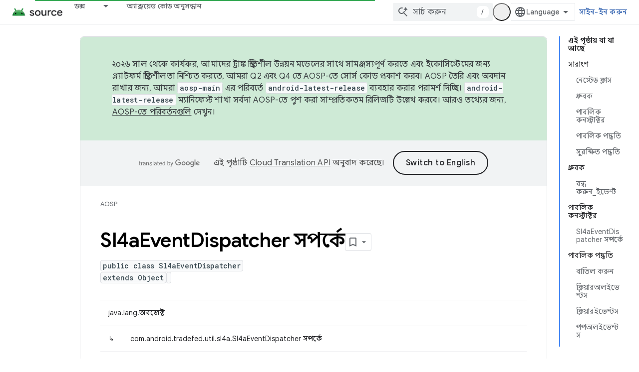

--- FILE ---
content_type: text/html; charset=utf-8
request_url: https://source.android.com/reference/tradefed/com/android/tradefed/util/sl4a/Sl4aEventDispatcher.html?authuser=1&hl=bn
body_size: 22187
content:









<!doctype html>
<html 
      lang="bn-x-mtfrom-en"
      dir="ltr">
  <head>
    <meta name="google-signin-client-id" content="721724668570-nbkv1cfusk7kk4eni4pjvepaus73b13t.apps.googleusercontent.com"><meta name="google-signin-scope"
          content="profile email https://www.googleapis.com/auth/developerprofiles https://www.googleapis.com/auth/developerprofiles.award https://www.googleapis.com/auth/devprofiles.full_control.firstparty"><meta property="og:site_name" content="Android Open Source Project">
    <meta property="og:type" content="website"><meta name="robots" content="noindex"><meta name="theme-color" content="#34a853"><meta charset="utf-8">
    <meta content="IE=Edge" http-equiv="X-UA-Compatible">
    <meta name="viewport" content="width=device-width, initial-scale=1">
    

    <link rel="manifest" href="/_pwa/androidsource/manifest.json"
          crossorigin="use-credentials">
    <link rel="preconnect" href="//www.gstatic.com" crossorigin>
    <link rel="preconnect" href="//fonts.gstatic.com" crossorigin>
    <link rel="preconnect" href="//fonts.googleapis.com" crossorigin>
    <link rel="preconnect" href="//apis.google.com" crossorigin>
    <link rel="preconnect" href="//www.google-analytics.com" crossorigin><link rel="stylesheet" href="//fonts.googleapis.com/css?family=Google+Sans:400,500,600,700|Google+Sans+Text:400,400italic,500,500italic,600,600italic,700,700italic|Roboto+Mono:400,500,700&display=swap">
      <link rel="stylesheet"
            href="//fonts.googleapis.com/css2?family=Material+Icons&family=Material+Symbols+Outlined&display=block"><link rel="stylesheet" href="//fonts.googleapis.com/earlyaccess/notosansbengali.css"><link rel="stylesheet" href="https://www.gstatic.com/devrel-devsite/prod/v3df8aae39978de8281d519c083a1ff09816fe422ab8f1bf9f8e360a62fb9949d/androidsource/css/app.css">
      
        <link rel="stylesheet" href="https://www.gstatic.com/devrel-devsite/prod/v3df8aae39978de8281d519c083a1ff09816fe422ab8f1bf9f8e360a62fb9949d/androidsource/css/dark-theme.css" disabled>
      <link rel="shortcut icon" href="https://www.gstatic.com/devrel-devsite/prod/v3df8aae39978de8281d519c083a1ff09816fe422ab8f1bf9f8e360a62fb9949d/androidsource/images/favicon.svg">
    <link rel="apple-touch-icon" href="https://www.gstatic.com/devrel-devsite/prod/v3df8aae39978de8281d519c083a1ff09816fe422ab8f1bf9f8e360a62fb9949d/androidsource/images/touchicon-180.png"><link rel="canonical" href="https://source.android.com/reference/tradefed/com/android/tradefed/util/sl4a/Sl4aEventDispatcher?hl=bn"><link rel="search" type="application/opensearchdescription+xml"
            title="Android Open Source Project" href="https://source.android.com/s/opensearch.xml?authuser=1&amp;hl=bn">
      <link rel="alternate" hreflang="en"
          href="https://source.android.com/reference/tradefed/com/android/tradefed/util/sl4a/Sl4aEventDispatcher" /><link rel="alternate" hreflang="x-default" href="https://source.android.com/reference/tradefed/com/android/tradefed/util/sl4a/Sl4aEventDispatcher" /><link rel="alternate" hreflang="ar"
          href="https://source.android.com/reference/tradefed/com/android/tradefed/util/sl4a/Sl4aEventDispatcher?hl=ar" /><link rel="alternate" hreflang="bn"
          href="https://source.android.com/reference/tradefed/com/android/tradefed/util/sl4a/Sl4aEventDispatcher?hl=bn" /><link rel="alternate" hreflang="zh-Hans"
          href="https://source.android.com/reference/tradefed/com/android/tradefed/util/sl4a/Sl4aEventDispatcher?hl=zh-cn" /><link rel="alternate" hreflang="zh-Hant"
          href="https://source.android.com/reference/tradefed/com/android/tradefed/util/sl4a/Sl4aEventDispatcher?hl=zh-tw" /><link rel="alternate" hreflang="fa"
          href="https://source.android.com/reference/tradefed/com/android/tradefed/util/sl4a/Sl4aEventDispatcher?hl=fa" /><link rel="alternate" hreflang="fr"
          href="https://source.android.com/reference/tradefed/com/android/tradefed/util/sl4a/Sl4aEventDispatcher?hl=fr" /><link rel="alternate" hreflang="de"
          href="https://source.android.com/reference/tradefed/com/android/tradefed/util/sl4a/Sl4aEventDispatcher?hl=de" /><link rel="alternate" hreflang="he"
          href="https://source.android.com/reference/tradefed/com/android/tradefed/util/sl4a/Sl4aEventDispatcher?hl=he" /><link rel="alternate" hreflang="hi"
          href="https://source.android.com/reference/tradefed/com/android/tradefed/util/sl4a/Sl4aEventDispatcher?hl=hi" /><link rel="alternate" hreflang="id"
          href="https://source.android.com/reference/tradefed/com/android/tradefed/util/sl4a/Sl4aEventDispatcher?hl=id" /><link rel="alternate" hreflang="it"
          href="https://source.android.com/reference/tradefed/com/android/tradefed/util/sl4a/Sl4aEventDispatcher?hl=it" /><link rel="alternate" hreflang="ja"
          href="https://source.android.com/reference/tradefed/com/android/tradefed/util/sl4a/Sl4aEventDispatcher?hl=ja" /><link rel="alternate" hreflang="ko"
          href="https://source.android.com/reference/tradefed/com/android/tradefed/util/sl4a/Sl4aEventDispatcher?hl=ko" /><link rel="alternate" hreflang="pl"
          href="https://source.android.com/reference/tradefed/com/android/tradefed/util/sl4a/Sl4aEventDispatcher?hl=pl" /><link rel="alternate" hreflang="pt-BR"
          href="https://source.android.com/reference/tradefed/com/android/tradefed/util/sl4a/Sl4aEventDispatcher?hl=pt-br" /><link rel="alternate" hreflang="ru"
          href="https://source.android.com/reference/tradefed/com/android/tradefed/util/sl4a/Sl4aEventDispatcher?hl=ru" /><link rel="alternate" hreflang="es"
          href="https://source.android.com/reference/tradefed/com/android/tradefed/util/sl4a/Sl4aEventDispatcher?hl=es" /><link rel="alternate" hreflang="es-419"
          href="https://source.android.com/reference/tradefed/com/android/tradefed/util/sl4a/Sl4aEventDispatcher?hl=es-419" /><link rel="alternate" hreflang="th"
          href="https://source.android.com/reference/tradefed/com/android/tradefed/util/sl4a/Sl4aEventDispatcher?hl=th" /><link rel="alternate" hreflang="tr"
          href="https://source.android.com/reference/tradefed/com/android/tradefed/util/sl4a/Sl4aEventDispatcher?hl=tr" /><link rel="alternate" hreflang="vi"
          href="https://source.android.com/reference/tradefed/com/android/tradefed/util/sl4a/Sl4aEventDispatcher?hl=vi" /><title>Sl4aEventDispatcher &nbsp;|&nbsp; Android Open Source Project</title>

<meta property="og:title" content="Sl4aEventDispatcher &nbsp;|&nbsp; Android Open Source Project"><meta property="og:url" content="https://source.android.com/reference/tradefed/com/android/tradefed/util/sl4a/Sl4aEventDispatcher?hl=bn"><meta property="og:locale" content="bn"><script type="application/ld+json">
  {
    "@context": "https://schema.org",
    "@type": "Article",
    
    "headline": "Sl4aEventDispatcher"
  }
</script><link rel="alternate machine-translated-from" hreflang="en"
        href="https://source.android.com/reference/tradefed/com/android/tradefed/util/sl4a/Sl4aEventDispatcher?hl=en&amp;authuser=1">
  
  
    
    
    





    
      <link rel="stylesheet" href="/extras.css"></head>
  <body class="color-scheme--light"
        template="page"
        theme="androidsource-theme"
        type="article"
        
        appearance
        
        layout="docs"
        
        
        
        
        
        display-toc
        pending>
  
    <devsite-progress type="indeterminate" id="app-progress"></devsite-progress>
  
  
    <a href="#main-content" class="skip-link button">
      
      সরাসরি আসল কন্টেন্টে যান
    </a>
    <section class="devsite-wrapper">
      <devsite-cookie-notification-bar></devsite-cookie-notification-bar><devsite-header role="banner" keep-tabs-visible>
  
    





















<div class="devsite-header--inner" data-nosnippet>
  <div class="devsite-top-logo-row-wrapper-wrapper">
    <div class="devsite-top-logo-row-wrapper">
      <div class="devsite-top-logo-row">
        <button type="button" id="devsite-hamburger-menu"
          class="devsite-header-icon-button button-flat material-icons gc-analytics-event"
          data-category="Site-Wide Custom Events"
          data-label="Navigation menu button"
          visually-hidden
          aria-label="মেনু খুলুন">
        </button>
        
<div class="devsite-product-name-wrapper">

  <a href="/" class="devsite-site-logo-link gc-analytics-event"
   data-category="Site-Wide Custom Events" data-label="Site logo" track-type="globalNav"
   track-name="androidOpenSourceProject" track-metadata-position="nav"
   track-metadata-eventDetail="nav">
  
  <picture>
    
    <source srcset="https://www.gstatic.com/devrel-devsite/prod/v3df8aae39978de8281d519c083a1ff09816fe422ab8f1bf9f8e360a62fb9949d/androidsource/images/lockup-dark-theme.png"
            media="(prefers-color-scheme: dark)"
            class="devsite-dark-theme">
    
    <img src="https://www.gstatic.com/devrel-devsite/prod/v3df8aae39978de8281d519c083a1ff09816fe422ab8f1bf9f8e360a62fb9949d/androidsource/images/lockup.png" class="devsite-site-logo" alt="Android Open Source Project">
  </picture>
  
</a>



  
  
  <span class="devsite-product-name">
    <ul class="devsite-breadcrumb-list"
  >
  
  <li class="devsite-breadcrumb-item
             ">
    
    
    
      
      
    
  </li>
  
</ul>
  </span>

</div>
        <div class="devsite-top-logo-row-middle">
          <div class="devsite-header-upper-tabs">
            
              
              
  <devsite-tabs class="upper-tabs">

    <nav class="devsite-tabs-wrapper" aria-label="উপরের ট্যাব">
      
        
          <tab class="devsite-dropdown
    
    
    
    ">
  
    <a href="https://source.android.com/docs?authuser=1&amp;hl=bn"
    class="devsite-tabs-content gc-analytics-event "
      track-metadata-eventdetail="https://source.android.com/docs?authuser=1&amp;hl=bn"
    
       track-type="nav"
       track-metadata-position="nav - ডক্স"
       track-metadata-module="primary nav"
       
       
         
           data-category="Site-Wide Custom Events"
         
           data-label="Tab: ডক্স"
         
           track-name="ডক্স"
         
       >
    ডক্স
  
    </a>
    
      <button
         aria-haspopup="menu"
         aria-expanded="false"
         aria-label="এর ড্রপডাউন মেনু: ডক্স"
         track-type="nav"
         track-metadata-eventdetail="https://source.android.com/docs?authuser=1&amp;hl=bn"
         track-metadata-position="nav - ডক্স"
         track-metadata-module="primary nav"
         
          
            data-category="Site-Wide Custom Events"
          
            data-label="Tab: ডক্স"
          
            track-name="ডক্স"
          
        
         class="devsite-tabs-dropdown-toggle devsite-icon devsite-icon-arrow-drop-down"></button>
    
  
  <div class="devsite-tabs-dropdown" role="menu" aria-label="submenu" hidden>
    
    <div class="devsite-tabs-dropdown-content">
      
        <div class="devsite-tabs-dropdown-column
                    android-source-tabs-dropdown-column-small">
          
            <ul class="devsite-tabs-dropdown-section
                       ">
              
                <li class="devsite-nav-title" role="heading" tooltip>নতুন কি?</li>
              
              
              
                <li class="devsite-nav-item">
                  <a href="https://source.android.com/docs/whatsnew/release-notes?authuser=1&amp;hl=bn"
                    
                     track-type="nav"
                     track-metadata-eventdetail="https://source.android.com/docs/whatsnew/release-notes?authuser=1&amp;hl=bn"
                     track-metadata-position="nav - ডক্স"
                     track-metadata-module="tertiary nav"
                     
                       track-metadata-module_headline="নতুন কি?"
                     
                     tooltip
                  >
                    
                    <div class="devsite-nav-item-title">
                      রিলিজ নোট
                    </div>
                    
                  </a>
                </li>
              
                <li class="devsite-nav-item">
                  <a href="https://source.android.com/docs/whatsnew/latest-security-bulletins?authuser=1&amp;hl=bn"
                    
                     track-type="nav"
                     track-metadata-eventdetail="https://source.android.com/docs/whatsnew/latest-security-bulletins?authuser=1&amp;hl=bn"
                     track-metadata-position="nav - ডক্স"
                     track-metadata-module="tertiary nav"
                     
                       track-metadata-module_headline="নতুন কি?"
                     
                     tooltip
                  >
                    
                    <div class="devsite-nav-item-title">
                      সর্বশেষ নিরাপত্তা বুলেটিন
                    </div>
                    
                  </a>
                </li>
              
                <li class="devsite-nav-item">
                  <a href="https://source.android.com/docs/whatsnew/latest-cdd?authuser=1&amp;hl=bn"
                    
                     track-type="nav"
                     track-metadata-eventdetail="https://source.android.com/docs/whatsnew/latest-cdd?authuser=1&amp;hl=bn"
                     track-metadata-position="nav - ডক্স"
                     track-metadata-module="tertiary nav"
                     
                       track-metadata-module_headline="নতুন কি?"
                     
                     tooltip
                  >
                    
                    <div class="devsite-nav-item-title">
                      সর্বশেষ সামঞ্জস্যতা সংজ্ঞা নথি (CDD)
                    </div>
                    
                  </a>
                </li>
              
                <li class="devsite-nav-item">
                  <a href="https://source.android.com/docs/whatsnew/site-updates?authuser=1&amp;hl=bn"
                    
                     track-type="nav"
                     track-metadata-eventdetail="https://source.android.com/docs/whatsnew/site-updates?authuser=1&amp;hl=bn"
                     track-metadata-position="nav - ডক্স"
                     track-metadata-module="tertiary nav"
                     
                       track-metadata-module_headline="নতুন কি?"
                     
                     tooltip
                  >
                    
                    <div class="devsite-nav-item-title">
                      সাইট আপডেট
                    </div>
                    
                  </a>
                </li>
              
            </ul>
          
            <ul class="devsite-tabs-dropdown-section
                       ">
              
                <li class="devsite-nav-title" role="heading" tooltip>শুরু হচ্ছে</li>
              
              
              
                <li class="devsite-nav-item">
                  <a href="https://source.android.com/docs/setup/about?authuser=1&amp;hl=bn"
                    
                     track-type="nav"
                     track-metadata-eventdetail="https://source.android.com/docs/setup/about?authuser=1&amp;hl=bn"
                     track-metadata-position="nav - ডক্স"
                     track-metadata-module="tertiary nav"
                     
                       track-metadata-module_headline="নতুন কি?"
                     
                     tooltip
                  >
                    
                    <div class="devsite-nav-item-title">
                      সম্পর্কিত
                    </div>
                    
                  </a>
                </li>
              
                <li class="devsite-nav-item">
                  <a href="https://source.android.com/docs/setup/start?authuser=1&amp;hl=bn"
                    
                     track-type="nav"
                     track-metadata-eventdetail="https://source.android.com/docs/setup/start?authuser=1&amp;hl=bn"
                     track-metadata-position="nav - ডক্স"
                     track-metadata-module="tertiary nav"
                     
                       track-metadata-module_headline="নতুন কি?"
                     
                     tooltip
                  >
                    
                    <div class="devsite-nav-item-title">
                      শুরু করুন
                    </div>
                    
                  </a>
                </li>
              
                <li class="devsite-nav-item">
                  <a href="https://source.android.com/docs/setup/download?authuser=1&amp;hl=bn"
                    
                     track-type="nav"
                     track-metadata-eventdetail="https://source.android.com/docs/setup/download?authuser=1&amp;hl=bn"
                     track-metadata-position="nav - ডক্স"
                     track-metadata-module="tertiary nav"
                     
                       track-metadata-module_headline="নতুন কি?"
                     
                     tooltip
                  >
                    
                    <div class="devsite-nav-item-title">
                      ডাউনলোড করুন
                    </div>
                    
                  </a>
                </li>
              
                <li class="devsite-nav-item">
                  <a href="https://source.android.com/docs/setup/build?authuser=1&amp;hl=bn"
                    
                     track-type="nav"
                     track-metadata-eventdetail="https://source.android.com/docs/setup/build?authuser=1&amp;hl=bn"
                     track-metadata-position="nav - ডক্স"
                     track-metadata-module="tertiary nav"
                     
                       track-metadata-module_headline="নতুন কি?"
                     
                     tooltip
                  >
                    
                    <div class="devsite-nav-item-title">
                      নির্মাণ করুন
                    </div>
                    
                  </a>
                </li>
              
                <li class="devsite-nav-item">
                  <a href="https://source.android.com/docs/setup/test?authuser=1&amp;hl=bn"
                    
                     track-type="nav"
                     track-metadata-eventdetail="https://source.android.com/docs/setup/test?authuser=1&amp;hl=bn"
                     track-metadata-position="nav - ডক্স"
                     track-metadata-module="tertiary nav"
                     
                       track-metadata-module_headline="নতুন কি?"
                     
                     tooltip
                  >
                    
                    <div class="devsite-nav-item-title">
                      পরীক্ষা
                    </div>
                    
                  </a>
                </li>
              
                <li class="devsite-nav-item">
                  <a href="https://source.android.com/docs/setup/create/coding-tasks?authuser=1&amp;hl=bn"
                    
                     track-type="nav"
                     track-metadata-eventdetail="https://source.android.com/docs/setup/create/coding-tasks?authuser=1&amp;hl=bn"
                     track-metadata-position="nav - ডক্স"
                     track-metadata-module="tertiary nav"
                     
                       track-metadata-module_headline="নতুন কি?"
                     
                     tooltip
                  >
                    
                    <div class="devsite-nav-item-title">
                      সৃষ্টি
                    </div>
                    
                  </a>
                </li>
              
                <li class="devsite-nav-item">
                  <a href="https://source.android.com/docs/setup/contribute?authuser=1&amp;hl=bn"
                    
                     track-type="nav"
                     track-metadata-eventdetail="https://source.android.com/docs/setup/contribute?authuser=1&amp;hl=bn"
                     track-metadata-position="nav - ডক্স"
                     track-metadata-module="tertiary nav"
                     
                       track-metadata-module_headline="নতুন কি?"
                     
                     tooltip
                  >
                    
                    <div class="devsite-nav-item-title">
                      অবদান
                    </div>
                    
                  </a>
                </li>
              
                <li class="devsite-nav-item">
                  <a href="https://source.android.com/docs/setup/community/cofc?authuser=1&amp;hl=bn"
                    
                     track-type="nav"
                     track-metadata-eventdetail="https://source.android.com/docs/setup/community/cofc?authuser=1&amp;hl=bn"
                     track-metadata-position="nav - ডক্স"
                     track-metadata-module="tertiary nav"
                     
                       track-metadata-module_headline="নতুন কি?"
                     
                     tooltip
                  >
                    
                    <div class="devsite-nav-item-title">
                      কমিউনিটি
                    </div>
                    
                  </a>
                </li>
              
                <li class="devsite-nav-item">
                  <a href="https://source.android.com/docs/setup/reference?authuser=1&amp;hl=bn"
                    
                     track-type="nav"
                     track-metadata-eventdetail="https://source.android.com/docs/setup/reference?authuser=1&amp;hl=bn"
                     track-metadata-position="nav - ডক্স"
                     track-metadata-module="tertiary nav"
                     
                       track-metadata-module_headline="নতুন কি?"
                     
                     tooltip
                  >
                    
                    <div class="devsite-nav-item-title">
                      টুল, বিল্ড, এবং সম্পর্কিত রেফারেন্স
                    </div>
                    
                  </a>
                </li>
              
            </ul>
          
            <ul class="devsite-tabs-dropdown-section
                       ">
              
                <li class="devsite-nav-title" role="heading" tooltip>নিরাপত্তা</li>
              
              
              
                <li class="devsite-nav-item">
                  <a href="https://source.android.com/docs/security/overview?authuser=1&amp;hl=bn"
                    
                     track-type="nav"
                     track-metadata-eventdetail="https://source.android.com/docs/security/overview?authuser=1&amp;hl=bn"
                     track-metadata-position="nav - ডক্স"
                     track-metadata-module="tertiary nav"
                     
                       track-metadata-module_headline="নতুন কি?"
                     
                     tooltip
                  >
                    
                    <div class="devsite-nav-item-title">
                      ওভারভিউ
                    </div>
                    
                  </a>
                </li>
              
                <li class="devsite-nav-item">
                  <a href="https://source.android.com/docs/security/bulletin?authuser=1&amp;hl=bn"
                    
                     track-type="nav"
                     track-metadata-eventdetail="https://source.android.com/docs/security/bulletin?authuser=1&amp;hl=bn"
                     track-metadata-position="nav - ডক্স"
                     track-metadata-module="tertiary nav"
                     
                       track-metadata-module_headline="নতুন কি?"
                     
                     tooltip
                  >
                    
                    <div class="devsite-nav-item-title">
                      বুলেটিন
                    </div>
                    
                  </a>
                </li>
              
                <li class="devsite-nav-item">
                  <a href="https://source.android.com/docs/security/features?authuser=1&amp;hl=bn"
                    
                     track-type="nav"
                     track-metadata-eventdetail="https://source.android.com/docs/security/features?authuser=1&amp;hl=bn"
                     track-metadata-position="nav - ডক্স"
                     track-metadata-module="tertiary nav"
                     
                       track-metadata-module_headline="নতুন কি?"
                     
                     tooltip
                  >
                    
                    <div class="devsite-nav-item-title">
                      ফিচার
                    </div>
                    
                  </a>
                </li>
              
                <li class="devsite-nav-item">
                  <a href="https://source.android.com/docs/security/test/fuzz-sanitize?authuser=1&amp;hl=bn"
                    
                     track-type="nav"
                     track-metadata-eventdetail="https://source.android.com/docs/security/test/fuzz-sanitize?authuser=1&amp;hl=bn"
                     track-metadata-position="nav - ডক্স"
                     track-metadata-module="tertiary nav"
                     
                       track-metadata-module_headline="নতুন কি?"
                     
                     tooltip
                  >
                    
                    <div class="devsite-nav-item-title">
                      টেস্টিং
                    </div>
                    
                  </a>
                </li>
              
                <li class="devsite-nav-item">
                  <a href="https://source.android.com/docs/security/best-practices?authuser=1&amp;hl=bn"
                    
                     track-type="nav"
                     track-metadata-eventdetail="https://source.android.com/docs/security/best-practices?authuser=1&amp;hl=bn"
                     track-metadata-position="nav - ডক্স"
                     track-metadata-module="tertiary nav"
                     
                       track-metadata-module_headline="নতুন কি?"
                     
                     tooltip
                  >
                    
                    <div class="devsite-nav-item-title">
                      সর্বোত্তম অনুশীলন
                    </div>
                    
                  </a>
                </li>
              
            </ul>
          
        </div>
      
        <div class="devsite-tabs-dropdown-column
                    android-source-tabs-dropdown-column-small">
          
            <ul class="devsite-tabs-dropdown-section
                       ">
              
                <li class="devsite-nav-title" role="heading" tooltip>মূল বিষয়</li>
              
              
              
                <li class="devsite-nav-item">
                  <a href="https://source.android.com/docs/core/architecture?authuser=1&amp;hl=bn"
                    
                     track-type="nav"
                     track-metadata-eventdetail="https://source.android.com/docs/core/architecture?authuser=1&amp;hl=bn"
                     track-metadata-position="nav - ডক্স"
                     track-metadata-module="tertiary nav"
                     
                       track-metadata-module_headline="মূল বিষয়"
                     
                     tooltip
                  >
                    
                    <div class="devsite-nav-item-title">
                      স্থাপত্য
                    </div>
                    
                  </a>
                </li>
              
                <li class="devsite-nav-item">
                  <a href="https://source.android.com/docs/core/audio?authuser=1&amp;hl=bn"
                    
                     track-type="nav"
                     track-metadata-eventdetail="https://source.android.com/docs/core/audio?authuser=1&amp;hl=bn"
                     track-metadata-position="nav - ডক্স"
                     track-metadata-module="tertiary nav"
                     
                       track-metadata-module_headline="মূল বিষয়"
                     
                     tooltip
                  >
                    
                    <div class="devsite-nav-item-title">
                      শ্রুতি
                    </div>
                    
                  </a>
                </li>
              
                <li class="devsite-nav-item">
                  <a href="https://source.android.com/docs/core/camera?authuser=1&amp;hl=bn"
                    
                     track-type="nav"
                     track-metadata-eventdetail="https://source.android.com/docs/core/camera?authuser=1&amp;hl=bn"
                     track-metadata-position="nav - ডক্স"
                     track-metadata-module="tertiary nav"
                     
                       track-metadata-module_headline="মূল বিষয়"
                     
                     tooltip
                  >
                    
                    <div class="devsite-nav-item-title">
                      ক্যামেরা
                    </div>
                    
                  </a>
                </li>
              
                <li class="devsite-nav-item">
                  <a href="https://source.android.com/docs/core/connect?authuser=1&amp;hl=bn"
                    
                     track-type="nav"
                     track-metadata-eventdetail="https://source.android.com/docs/core/connect?authuser=1&amp;hl=bn"
                     track-metadata-position="nav - ডক্স"
                     track-metadata-module="tertiary nav"
                     
                       track-metadata-module_headline="মূল বিষয়"
                     
                     tooltip
                  >
                    
                    <div class="devsite-nav-item-title">
                      সংযোগ
                    </div>
                    
                  </a>
                </li>
              
                <li class="devsite-nav-item">
                  <a href="https://source.android.com/docs/core/data?authuser=1&amp;hl=bn"
                    
                     track-type="nav"
                     track-metadata-eventdetail="https://source.android.com/docs/core/data?authuser=1&amp;hl=bn"
                     track-metadata-position="nav - ডক্স"
                     track-metadata-module="tertiary nav"
                     
                       track-metadata-module_headline="মূল বিষয়"
                     
                     tooltip
                  >
                    
                    <div class="devsite-nav-item-title">
                      ডেটা
                    </div>
                    
                  </a>
                </li>
              
                <li class="devsite-nav-item">
                  <a href="https://source.android.com/docs/core/display?authuser=1&amp;hl=bn"
                    
                     track-type="nav"
                     track-metadata-eventdetail="https://source.android.com/docs/core/display?authuser=1&amp;hl=bn"
                     track-metadata-position="nav - ডক্স"
                     track-metadata-module="tertiary nav"
                     
                       track-metadata-module_headline="মূল বিষয়"
                     
                     tooltip
                  >
                    
                    <div class="devsite-nav-item-title">
                      প্রদর্শন
                    </div>
                    
                  </a>
                </li>
              
                <li class="devsite-nav-item">
                  <a href="https://source.android.com/docs/core/fonts/custom-font-fallback?authuser=1&amp;hl=bn"
                    
                     track-type="nav"
                     track-metadata-eventdetail="https://source.android.com/docs/core/fonts/custom-font-fallback?authuser=1&amp;hl=bn"
                     track-metadata-position="nav - ডক্স"
                     track-metadata-module="tertiary nav"
                     
                       track-metadata-module_headline="মূল বিষয়"
                     
                     tooltip
                  >
                    
                    <div class="devsite-nav-item-title">
                      ফন্ট
                    </div>
                    
                  </a>
                </li>
              
                <li class="devsite-nav-item">
                  <a href="https://source.android.com/docs/core/graphics?authuser=1&amp;hl=bn"
                    
                     track-type="nav"
                     track-metadata-eventdetail="https://source.android.com/docs/core/graphics?authuser=1&amp;hl=bn"
                     track-metadata-position="nav - ডক্স"
                     track-metadata-module="tertiary nav"
                     
                       track-metadata-module_headline="মূল বিষয়"
                     
                     tooltip
                  >
                    
                    <div class="devsite-nav-item-title">
                      গ্রাফিক্স,গ্রাফিক্স,গ্রাফিক্স,গ্রাফিক্স
                    </div>
                    
                  </a>
                </li>
              
                <li class="devsite-nav-item">
                  <a href="https://source.android.com/docs/core/interaction?authuser=1&amp;hl=bn"
                    
                     track-type="nav"
                     track-metadata-eventdetail="https://source.android.com/docs/core/interaction?authuser=1&amp;hl=bn"
                     track-metadata-position="nav - ডক্স"
                     track-metadata-module="tertiary nav"
                     
                       track-metadata-module_headline="মূল বিষয়"
                     
                     tooltip
                  >
                    
                    <div class="devsite-nav-item-title">
                      মিথস্ক্রিয়া
                    </div>
                    
                  </a>
                </li>
              
                <li class="devsite-nav-item">
                  <a href="https://source.android.com/docs/core/media?authuser=1&amp;hl=bn"
                    
                     track-type="nav"
                     track-metadata-eventdetail="https://source.android.com/docs/core/media?authuser=1&amp;hl=bn"
                     track-metadata-position="nav - ডক্স"
                     track-metadata-module="tertiary nav"
                     
                       track-metadata-module_headline="মূল বিষয়"
                     
                     tooltip
                  >
                    
                    <div class="devsite-nav-item-title">
                      মিডিয়া
                    </div>
                    
                  </a>
                </li>
              
                <li class="devsite-nav-item">
                  <a href="https://source.android.com/docs/core/perf?authuser=1&amp;hl=bn"
                    
                     track-type="nav"
                     track-metadata-eventdetail="https://source.android.com/docs/core/perf?authuser=1&amp;hl=bn"
                     track-metadata-position="nav - ডক্স"
                     track-metadata-module="tertiary nav"
                     
                       track-metadata-module_headline="মূল বিষয়"
                     
                     tooltip
                  >
                    
                    <div class="devsite-nav-item-title">
                      কর্মক্ষমতা
                    </div>
                    
                  </a>
                </li>
              
                <li class="devsite-nav-item">
                  <a href="https://source.android.com/docs/core/permissions?authuser=1&amp;hl=bn"
                    
                     track-type="nav"
                     track-metadata-eventdetail="https://source.android.com/docs/core/permissions?authuser=1&amp;hl=bn"
                     track-metadata-position="nav - ডক্স"
                     track-metadata-module="tertiary nav"
                     
                       track-metadata-module_headline="মূল বিষয়"
                     
                     tooltip
                  >
                    
                    <div class="devsite-nav-item-title">
                      অনুমতি
                    </div>
                    
                  </a>
                </li>
              
                <li class="devsite-nav-item">
                  <a href="https://source.android.com/docs/core/power?authuser=1&amp;hl=bn"
                    
                     track-type="nav"
                     track-metadata-eventdetail="https://source.android.com/docs/core/power?authuser=1&amp;hl=bn"
                     track-metadata-position="nav - ডক্স"
                     track-metadata-module="tertiary nav"
                     
                       track-metadata-module_headline="মূল বিষয়"
                     
                     tooltip
                  >
                    
                    <div class="devsite-nav-item-title">
                      শক্তি
                    </div>
                    
                  </a>
                </li>
              
                <li class="devsite-nav-item">
                  <a href="https://source.android.com/docs/core/runtime?authuser=1&amp;hl=bn"
                    
                     track-type="nav"
                     track-metadata-eventdetail="https://source.android.com/docs/core/runtime?authuser=1&amp;hl=bn"
                     track-metadata-position="nav - ডক্স"
                     track-metadata-module="tertiary nav"
                     
                       track-metadata-module_headline="মূল বিষয়"
                     
                     tooltip
                  >
                    
                    <div class="devsite-nav-item-title">
                      রানটাইম
                    </div>
                    
                  </a>
                </li>
              
                <li class="devsite-nav-item">
                  <a href="https://source.android.com/docs/core/settings?authuser=1&amp;hl=bn"
                    
                     track-type="nav"
                     track-metadata-eventdetail="https://source.android.com/docs/core/settings?authuser=1&amp;hl=bn"
                     track-metadata-position="nav - ডক্স"
                     track-metadata-module="tertiary nav"
                     
                       track-metadata-module_headline="মূল বিষয়"
                     
                     tooltip
                  >
                    
                    <div class="devsite-nav-item-title">
                      সেটিংস
                    </div>
                    
                  </a>
                </li>
              
                <li class="devsite-nav-item">
                  <a href="https://source.android.com/docs/core/storage?authuser=1&amp;hl=bn"
                    
                     track-type="nav"
                     track-metadata-eventdetail="https://source.android.com/docs/core/storage?authuser=1&amp;hl=bn"
                     track-metadata-position="nav - ডক্স"
                     track-metadata-module="tertiary nav"
                     
                       track-metadata-module_headline="মূল বিষয়"
                     
                     tooltip
                  >
                    
                    <div class="devsite-nav-item-title">
                      Storage
                    </div>
                    
                  </a>
                </li>
              
                <li class="devsite-nav-item">
                  <a href="https://source.android.com/docs/core/tests?authuser=1&amp;hl=bn"
                    
                     track-type="nav"
                     track-metadata-eventdetail="https://source.android.com/docs/core/tests?authuser=1&amp;hl=bn"
                     track-metadata-position="nav - ডক্স"
                     track-metadata-module="tertiary nav"
                     
                       track-metadata-module_headline="মূল বিষয়"
                     
                     tooltip
                  >
                    
                    <div class="devsite-nav-item-title">
                      টেস্ট
                    </div>
                    
                  </a>
                </li>
              
                <li class="devsite-nav-item">
                  <a href="https://source.android.com/docs/core/ota?authuser=1&amp;hl=bn"
                    
                     track-type="nav"
                     track-metadata-eventdetail="https://source.android.com/docs/core/ota?authuser=1&amp;hl=bn"
                     track-metadata-position="nav - ডক্স"
                     track-metadata-module="tertiary nav"
                     
                       track-metadata-module_headline="মূল বিষয়"
                     
                     tooltip
                  >
                    
                    <div class="devsite-nav-item-title">
                      আপডেট
                    </div>
                    
                  </a>
                </li>
              
                <li class="devsite-nav-item">
                  <a href="https://source.android.com/docs/core/virtualization?authuser=1&amp;hl=bn"
                    
                     track-type="nav"
                     track-metadata-eventdetail="https://source.android.com/docs/core/virtualization?authuser=1&amp;hl=bn"
                     track-metadata-position="nav - ডক্স"
                     track-metadata-module="tertiary nav"
                     
                       track-metadata-module_headline="মূল বিষয়"
                     
                     tooltip
                  >
                    
                    <div class="devsite-nav-item-title">
                      ভার্চুয়ালাইজেশন
                    </div>
                    
                  </a>
                </li>
              
            </ul>
          
        </div>
      
        <div class="devsite-tabs-dropdown-column
                    android-source-tabs-dropdown-column-small">
          
            <ul class="devsite-tabs-dropdown-section
                       ">
              
                <li class="devsite-nav-title" role="heading" tooltip>সামঞ্জস্য</li>
              
              
              
                <li class="devsite-nav-item">
                  <a href="https://source.android.com/docs/compatibility/cdd?authuser=1&amp;hl=bn"
                    
                     track-type="nav"
                     track-metadata-eventdetail="https://source.android.com/docs/compatibility/cdd?authuser=1&amp;hl=bn"
                     track-metadata-position="nav - ডক্স"
                     track-metadata-module="tertiary nav"
                     
                       track-metadata-module_headline="সামঞ্জস্য"
                     
                     tooltip
                  >
                    
                    <div class="devsite-nav-item-title">
                      সামঞ্জস্যপূর্ণ সংজ্ঞা নথি (CDD)
                    </div>
                    
                  </a>
                </li>
              
                <li class="devsite-nav-item">
                  <a href="https://source.android.com/docs/compatibility/cts?authuser=1&amp;hl=bn"
                    
                     track-type="nav"
                     track-metadata-eventdetail="https://source.android.com/docs/compatibility/cts?authuser=1&amp;hl=bn"
                     track-metadata-position="nav - ডক্স"
                     track-metadata-module="tertiary nav"
                     
                       track-metadata-module_headline="সামঞ্জস্য"
                     
                     tooltip
                  >
                    
                    <div class="devsite-nav-item-title">
                      সামঞ্জস্য পরীক্ষা স্যুট (CTS)
                    </div>
                    
                  </a>
                </li>
              
            </ul>
          
            <ul class="devsite-tabs-dropdown-section
                       ">
              
                <li class="devsite-nav-title" role="heading" tooltip>অ্যান্ড্রয়েড ডিভাইস</li>
              
              
              
                <li class="devsite-nav-item">
                  <a href="https://source.android.com/docs/devices/cuttlefish?authuser=1&amp;hl=bn"
                    
                     track-type="nav"
                     track-metadata-eventdetail="https://source.android.com/docs/devices/cuttlefish?authuser=1&amp;hl=bn"
                     track-metadata-position="nav - ডক্স"
                     track-metadata-module="tertiary nav"
                     
                       track-metadata-module_headline="সামঞ্জস্য"
                     
                     tooltip
                  >
                    
                    <div class="devsite-nav-item-title">
                      কাটলফিশ
                    </div>
                    
                  </a>
                </li>
              
                <li class="devsite-nav-item">
                  <a href="https://source.android.com/docs/devices/admin?authuser=1&amp;hl=bn"
                    
                     track-type="nav"
                     track-metadata-eventdetail="https://source.android.com/docs/devices/admin?authuser=1&amp;hl=bn"
                     track-metadata-position="nav - ডক্স"
                     track-metadata-module="tertiary nav"
                     
                       track-metadata-module_headline="সামঞ্জস্য"
                     
                     tooltip
                  >
                    
                    <div class="devsite-nav-item-title">
                      এন্টারপ্রাইজ
                    </div>
                    
                  </a>
                </li>
              
                <li class="devsite-nav-item">
                  <a href="https://source.android.com/docs/devices/tv?authuser=1&amp;hl=bn"
                    
                     track-type="nav"
                     track-metadata-eventdetail="https://source.android.com/docs/devices/tv?authuser=1&amp;hl=bn"
                     track-metadata-position="nav - ডক্স"
                     track-metadata-module="tertiary nav"
                     
                       track-metadata-module_headline="সামঞ্জস্য"
                     
                     tooltip
                  >
                    
                    <div class="devsite-nav-item-title">
                      টেলিভিশন
                    </div>
                    
                  </a>
                </li>
              
            </ul>
          
            <ul class="devsite-tabs-dropdown-section
                       ">
              
                <li class="devsite-nav-title" role="heading" tooltip>স্বয়ংচালিত</li>
              
              
              
                <li class="devsite-nav-item">
                  <a href="https://source.android.com/docs/automotive/start/what_automotive?authuser=1&amp;hl=bn"
                    
                     track-type="nav"
                     track-metadata-eventdetail="https://source.android.com/docs/automotive/start/what_automotive?authuser=1&amp;hl=bn"
                     track-metadata-position="nav - ডক্স"
                     track-metadata-module="tertiary nav"
                     
                       track-metadata-module_headline="সামঞ্জস্য"
                     
                     tooltip
                  >
                    
                    <div class="devsite-nav-item-title">
                      শুরু করুন
                    </div>
                    
                  </a>
                </li>
              
                <li class="devsite-nav-item">
                  <a href="https://source.android.com/docs/automotive/guidelines?authuser=1&amp;hl=bn"
                    
                     track-type="nav"
                     track-metadata-eventdetail="https://source.android.com/docs/automotive/guidelines?authuser=1&amp;hl=bn"
                     track-metadata-position="nav - ডক্স"
                     track-metadata-module="tertiary nav"
                     
                       track-metadata-module_headline="সামঞ্জস্য"
                     
                     tooltip
                  >
                    
                    <div class="devsite-nav-item-title">
                      উন্নয়নের জন্য নির্দেশিকা
                    </div>
                    
                  </a>
                </li>
              
                <li class="devsite-nav-item">
                  <a href="https://source.android.com/docs/automotive/dev-tools?authuser=1&amp;hl=bn"
                    
                     track-type="nav"
                     track-metadata-eventdetail="https://source.android.com/docs/automotive/dev-tools?authuser=1&amp;hl=bn"
                     track-metadata-position="nav - ডক্স"
                     track-metadata-module="tertiary nav"
                     
                       track-metadata-module_headline="সামঞ্জস্য"
                     
                     tooltip
                  >
                    
                    <div class="devsite-nav-item-title">
                      ডেভেলপমেন্ট টুলস
                    </div>
                    
                  </a>
                </li>
              
                <li class="devsite-nav-item">
                  <a href="https://source.android.com/docs/automotive/tools?authuser=1&amp;hl=bn"
                    
                     track-type="nav"
                     track-metadata-eventdetail="https://source.android.com/docs/automotive/tools?authuser=1&amp;hl=bn"
                     track-metadata-position="nav - ডক্স"
                     track-metadata-module="tertiary nav"
                     
                       track-metadata-module_headline="সামঞ্জস্য"
                     
                     tooltip
                  >
                    
                    <div class="devsite-nav-item-title">
                      পরীক্ষার সরঞ্জাম এবং পরিকাঠামো
                    </div>
                    
                  </a>
                </li>
              
                <li class="devsite-nav-item">
                  <a href="https://source.android.com/docs/automotive/start/releases?authuser=1&amp;hl=bn"
                    
                     track-type="nav"
                     track-metadata-eventdetail="https://source.android.com/docs/automotive/start/releases?authuser=1&amp;hl=bn"
                     track-metadata-position="nav - ডক্স"
                     track-metadata-module="tertiary nav"
                     
                       track-metadata-module_headline="সামঞ্জস্য"
                     
                     tooltip
                  >
                    
                    <div class="devsite-nav-item-title">
                      রিলিজ বিবরণ
                    </div>
                    
                  </a>
                </li>
              
            </ul>
          
            <ul class="devsite-tabs-dropdown-section
                       ">
              
                <li class="devsite-nav-title" role="heading" tooltip>রেফারেন্স</li>
              
              
              
                <li class="devsite-nav-item">
                  <a href="https://source.android.com/reference/hidl?authuser=1&amp;hl=bn"
                    
                     track-type="nav"
                     track-metadata-eventdetail="https://source.android.com/reference/hidl?authuser=1&amp;hl=bn"
                     track-metadata-position="nav - ডক্স"
                     track-metadata-module="tertiary nav"
                     
                       track-metadata-module_headline="সামঞ্জস্য"
                     
                     tooltip
                  >
                    
                    <div class="devsite-nav-item-title">
                      এইচআইডিএল
                    </div>
                    
                  </a>
                </li>
              
                <li class="devsite-nav-item">
                  <a href="https://source.android.com/reference/hal?authuser=1&amp;hl=bn"
                    
                     track-type="nav"
                     track-metadata-eventdetail="https://source.android.com/reference/hal?authuser=1&amp;hl=bn"
                     track-metadata-position="nav - ডক্স"
                     track-metadata-module="tertiary nav"
                     
                       track-metadata-module_headline="সামঞ্জস্য"
                     
                     tooltip
                  >
                    
                    <div class="devsite-nav-item-title">
                      HAL
                    </div>
                    
                  </a>
                </li>
              
                <li class="devsite-nav-item">
                  <a href="https://source.android.com/reference/tradefed/classes?authuser=1&amp;hl=bn"
                    
                     track-type="nav"
                     track-metadata-eventdetail="https://source.android.com/reference/tradefed/classes?authuser=1&amp;hl=bn"
                     track-metadata-position="nav - ডক্স"
                     track-metadata-module="tertiary nav"
                     
                       track-metadata-module_headline="সামঞ্জস্য"
                     
                     tooltip
                  >
                    
                    <div class="devsite-nav-item-title">
                      ট্রেড ফেডারেশন
                    </div>
                    
                  </a>
                </li>
              
                <li class="devsite-nav-item">
                  <a href="https://source.android.com/reference/sts/classes?authuser=1&amp;hl=bn"
                    
                     track-type="nav"
                     track-metadata-eventdetail="https://source.android.com/reference/sts/classes?authuser=1&amp;hl=bn"
                     track-metadata-position="nav - ডক্স"
                     track-metadata-module="tertiary nav"
                     
                       track-metadata-module_headline="সামঞ্জস্য"
                     
                     tooltip
                  >
                    
                    <div class="devsite-nav-item-title">
                      নিরাপত্তা পরীক্ষা স্যুট
                    </div>
                    
                  </a>
                </li>
              
            </ul>
          
        </div>
      
    </div>
  </div>
</tab>
        
      
        
          <tab  >
            
    <a href="https://cs.android.com/android/platform/superproject?authuser=1&amp;hl=bn"
    class="devsite-tabs-content gc-analytics-event "
      track-metadata-eventdetail="https://cs.android.com/android/platform/superproject?authuser=1&amp;hl=bn"
    
       track-type="nav"
       track-metadata-position="nav - অ্যান্ড্রয়েড কোড অনুসন্ধান"
       track-metadata-module="primary nav"
       
       
         
           data-category="Site-Wide Custom Events"
         
           data-label="Tab: অ্যান্ড্রয়েড কোড অনুসন্ধান"
         
           track-name="অ্যান্ড্রয়েড কোড অনুসন্ধান"
         
       >
    অ্যান্ড্রয়েড কোড অনুসন্ধান
  
    </a>
    
  
          </tab>
        
      
    </nav>

  </devsite-tabs>

            
           </div>
          
<devsite-search
    enable-signin
    enable-search
    enable-suggestions
      enable-query-completion
    
    enable-search-summaries
    project-name="Android Open Source Project"
    tenant-name="Android Open Source Project"
    
    
    
    
    
    >
  <form class="devsite-search-form" action="https://source.android.com/s/results?authuser=1&amp;hl=bn" method="GET">
    <div class="devsite-search-container">
      <button type="button"
              search-open
              class="devsite-search-button devsite-header-icon-button button-flat material-icons"
              
              aria-label="সার্চ বক্স খুলুন"></button>
      <div class="devsite-searchbox">
        <input
          aria-activedescendant=""
          aria-autocomplete="list"
          
          aria-label="সার্চ করুন"
          aria-expanded="false"
          aria-haspopup="listbox"
          autocomplete="off"
          class="devsite-search-field devsite-search-query"
          name="q"
          
          placeholder="সার্চ করুন"
          role="combobox"
          type="text"
          value=""
          >
          <div class="devsite-search-image material-icons" aria-hidden="true">
            
              <svg class="devsite-search-ai-image" width="24" height="24" viewBox="0 0 24 24" fill="none" xmlns="http://www.w3.org/2000/svg">
                  <g clip-path="url(#clip0_6641_386)">
                    <path d="M19.6 21L13.3 14.7C12.8 15.1 12.225 15.4167 11.575 15.65C10.925 15.8833 10.2333 16 9.5 16C7.68333 16 6.14167 15.375 4.875 14.125C3.625 12.8583 3 11.3167 3 9.5C3 7.68333 3.625 6.15 4.875 4.9C6.14167 3.63333 7.68333 3 9.5 3C10.0167 3 10.5167 3.05833 11 3.175C11.4833 3.275 11.9417 3.43333 12.375 3.65L10.825 5.2C10.6083 5.13333 10.3917 5.08333 10.175 5.05C9.95833 5.01667 9.73333 5 9.5 5C8.25 5 7.18333 5.44167 6.3 6.325C5.43333 7.19167 5 8.25 5 9.5C5 10.75 5.43333 11.8167 6.3 12.7C7.18333 13.5667 8.25 14 9.5 14C10.6667 14 11.6667 13.625 12.5 12.875C13.35 12.1083 13.8417 11.15 13.975 10H15.975C15.925 10.6333 15.7833 11.2333 15.55 11.8C15.3333 12.3667 15.05 12.8667 14.7 13.3L21 19.6L19.6 21ZM17.5 12C17.5 10.4667 16.9667 9.16667 15.9 8.1C14.8333 7.03333 13.5333 6.5 12 6.5C13.5333 6.5 14.8333 5.96667 15.9 4.9C16.9667 3.83333 17.5 2.53333 17.5 0.999999C17.5 2.53333 18.0333 3.83333 19.1 4.9C20.1667 5.96667 21.4667 6.5 23 6.5C21.4667 6.5 20.1667 7.03333 19.1 8.1C18.0333 9.16667 17.5 10.4667 17.5 12Z" fill="#5F6368"/>
                  </g>
                <defs>
                <clipPath id="clip0_6641_386">
                <rect width="24" height="24" fill="white"/>
                </clipPath>
                </defs>
              </svg>
            
          </div>
          <div class="devsite-search-shortcut-icon-container" aria-hidden="true">
            <kbd class="devsite-search-shortcut-icon">/</kbd>
          </div>
      </div>
    </div>
  </form>
  <button type="button"
          search-close
          class="devsite-search-button devsite-header-icon-button button-flat material-icons"
          
          aria-label="সার্চ বক্স বন্ধ করুন"></button>
</devsite-search>

        </div>

        

          

          

          <devsite-appearance-selector></devsite-appearance-selector>

          
<devsite-language-selector>
  <ul role="presentation">
    
    
    <li role="presentation">
      <a role="menuitem" lang="en"
        >English</a>
    </li>
    
    <li role="presentation">
      <a role="menuitem" lang="de"
        >Deutsch</a>
    </li>
    
    <li role="presentation">
      <a role="menuitem" lang="es"
        >Español</a>
    </li>
    
    <li role="presentation">
      <a role="menuitem" lang="es_419"
        >Español – América Latina</a>
    </li>
    
    <li role="presentation">
      <a role="menuitem" lang="fr"
        >Français</a>
    </li>
    
    <li role="presentation">
      <a role="menuitem" lang="id"
        >Indonesia</a>
    </li>
    
    <li role="presentation">
      <a role="menuitem" lang="it"
        >Italiano</a>
    </li>
    
    <li role="presentation">
      <a role="menuitem" lang="pl"
        >Polski</a>
    </li>
    
    <li role="presentation">
      <a role="menuitem" lang="pt_br"
        >Português – Brasil</a>
    </li>
    
    <li role="presentation">
      <a role="menuitem" lang="vi"
        >Tiếng Việt</a>
    </li>
    
    <li role="presentation">
      <a role="menuitem" lang="tr"
        >Türkçe</a>
    </li>
    
    <li role="presentation">
      <a role="menuitem" lang="ru"
        >Русский</a>
    </li>
    
    <li role="presentation">
      <a role="menuitem" lang="he"
        >עברית</a>
    </li>
    
    <li role="presentation">
      <a role="menuitem" lang="ar"
        >العربيّة</a>
    </li>
    
    <li role="presentation">
      <a role="menuitem" lang="fa"
        >فارسی</a>
    </li>
    
    <li role="presentation">
      <a role="menuitem" lang="hi"
        >हिंदी</a>
    </li>
    
    <li role="presentation">
      <a role="menuitem" lang="bn"
        >বাংলা</a>
    </li>
    
    <li role="presentation">
      <a role="menuitem" lang="th"
        >ภาษาไทย</a>
    </li>
    
    <li role="presentation">
      <a role="menuitem" lang="zh_cn"
        >中文 – 简体</a>
    </li>
    
    <li role="presentation">
      <a role="menuitem" lang="zh_tw"
        >中文 – 繁體</a>
    </li>
    
    <li role="presentation">
      <a role="menuitem" lang="ja"
        >日本語</a>
    </li>
    
    <li role="presentation">
      <a role="menuitem" lang="ko"
        >한국어</a>
    </li>
    
  </ul>
</devsite-language-selector>


          

        

        
          <devsite-user 
                        
                        
                          enable-profiles
                        
                        
                        id="devsite-user">
            
              
              <span class="button devsite-top-button" aria-hidden="true" visually-hidden>সাইন-ইন করুন</span>
            
          </devsite-user>
        
        
        
      </div>
    </div>
  </div>



  <div class="devsite-collapsible-section
    
      devsite-header-no-lower-tabs
    ">
    <div class="devsite-header-background">
      
        
      
      
    </div>
  </div>

</div>



  
</devsite-header>
      <devsite-book-nav scrollbars hidden>
        
          





















<div class="devsite-book-nav-filter"
     hidden>
  <span class="filter-list-icon material-icons" aria-hidden="true"></span>
  <input type="text"
         placeholder="ফিল্টার"
         
         aria-label="ফিল্টার করতে টাইপ করুন"
         role="searchbox">
  
  <span class="filter-clear-button hidden"
        data-title="ফিল্টার সরিয়ে দিন"
        aria-label="ফিল্টার সরিয়ে দিন"
        role="button"
        tabindex="0"></span>
</div>

<nav class="devsite-book-nav devsite-nav nocontent"
     aria-label="সাইড মেনু">
  <div class="devsite-mobile-header">
    <button type="button"
            id="devsite-close-nav"
            class="devsite-header-icon-button button-flat material-icons gc-analytics-event"
            data-category="Site-Wide Custom Events"
            data-label="Close navigation"
            aria-label="নেভিগেশন বন্ধ করুন">
    </button>
    <div class="devsite-product-name-wrapper">

  <a href="/" class="devsite-site-logo-link gc-analytics-event"
   data-category="Site-Wide Custom Events" data-label="Site logo" track-type="globalNav"
   track-name="androidOpenSourceProject" track-metadata-position="nav"
   track-metadata-eventDetail="nav">
  
  <picture>
    
    <source srcset="https://www.gstatic.com/devrel-devsite/prod/v3df8aae39978de8281d519c083a1ff09816fe422ab8f1bf9f8e360a62fb9949d/androidsource/images/lockup-dark-theme.png"
            media="(prefers-color-scheme: dark)"
            class="devsite-dark-theme">
    
    <img src="https://www.gstatic.com/devrel-devsite/prod/v3df8aae39978de8281d519c083a1ff09816fe422ab8f1bf9f8e360a62fb9949d/androidsource/images/lockup.png" class="devsite-site-logo" alt="Android Open Source Project">
  </picture>
  
</a>


  
      <span class="devsite-product-name">
        
        
        <ul class="devsite-breadcrumb-list"
  >
  
  <li class="devsite-breadcrumb-item
             ">
    
    
    
      
      
    
  </li>
  
</ul>
      </span>
    

</div>
  </div>

  <div class="devsite-book-nav-wrapper">
    <div class="devsite-mobile-nav-top">
      
        <ul class="devsite-nav-list">
          
            <li class="devsite-nav-item">
              
  
  <a href="/docs"
    
       class="devsite-nav-title gc-analytics-event
              
              "
    

    
      
        data-category="Site-Wide Custom Events"
      
        data-label="Tab: ডক্স"
      
        track-name="ডক্স"
      
    
     data-category="Site-Wide Custom Events"
     data-label="Responsive Tab: ডক্স"
     track-type="globalNav"
     track-metadata-eventDetail="globalMenu"
     track-metadata-position="nav">
  
    <span class="devsite-nav-text" tooltip >
      ডক্স
   </span>
    
  
  </a>
  

  
    <ul class="devsite-nav-responsive-tabs devsite-nav-has-menu
               ">
      
<li class="devsite-nav-item">

  
  <span
    
       class="devsite-nav-title"
       tooltip
    
    
      
        data-category="Site-Wide Custom Events"
      
        data-label="Tab: ডক্স"
      
        track-name="ডক্স"
      
    >
  
    <span class="devsite-nav-text" tooltip menu="ডক্স">
      আরও
   </span>
    
    <span class="devsite-nav-icon material-icons" data-icon="forward"
          menu="ডক্স">
    </span>
    
  
  </span>
  

</li>

    </ul>
  
              
            </li>
          
            <li class="devsite-nav-item">
              
  
  <a href="https://cs.android.com/android/platform/superproject"
    
       class="devsite-nav-title gc-analytics-event
              
              "
    

    
      
        data-category="Site-Wide Custom Events"
      
        data-label="Tab: অ্যান্ড্রয়েড কোড অনুসন্ধান"
      
        track-name="অ্যান্ড্রয়েড কোড অনুসন্ধান"
      
    
     data-category="Site-Wide Custom Events"
     data-label="Responsive Tab: অ্যান্ড্রয়েড কোড অনুসন্ধান"
     track-type="globalNav"
     track-metadata-eventDetail="globalMenu"
     track-metadata-position="nav">
  
    <span class="devsite-nav-text" tooltip >
      অ্যান্ড্রয়েড কোড অনুসন্ধান
   </span>
    
  
  </a>
  

  
              
            </li>
          
          
          
        </ul>
      
    </div>
    
      <div class="devsite-mobile-nav-bottom">
        
        
          
    
      
      <ul class="devsite-nav-list" menu="ডক্স"
          aria-label="সাইড মেনু" hidden>
        
          
            
              
<li class="devsite-nav-item devsite-nav-heading">

  
  <span
    
       class="devsite-nav-title"
       tooltip
    
    >
  
    <span class="devsite-nav-text" tooltip >
      নতুন কি?
   </span>
    
  
  </span>
  

</li>

            
            
              
<li class="devsite-nav-item">

  
  <a href="/docs/whatsnew/release-notes"
    
       class="devsite-nav-title gc-analytics-event
              
              "
    

    
     data-category="Site-Wide Custom Events"
     data-label="Responsive Tab: রিলিজ নোট"
     track-type="navMenu"
     track-metadata-eventDetail="globalMenu"
     track-metadata-position="nav">
  
    <span class="devsite-nav-text" tooltip >
      রিলিজ নোট
   </span>
    
  
  </a>
  

</li>

            
              
<li class="devsite-nav-item">

  
  <a href="/docs/whatsnew/latest-security-bulletins"
    
       class="devsite-nav-title gc-analytics-event
              
              "
    

    
     data-category="Site-Wide Custom Events"
     data-label="Responsive Tab: সর্বশেষ নিরাপত্তা বুলেটিন"
     track-type="navMenu"
     track-metadata-eventDetail="globalMenu"
     track-metadata-position="nav">
  
    <span class="devsite-nav-text" tooltip >
      সর্বশেষ নিরাপত্তা বুলেটিন
   </span>
    
  
  </a>
  

</li>

            
              
<li class="devsite-nav-item">

  
  <a href="/docs/whatsnew/latest-cdd"
    
       class="devsite-nav-title gc-analytics-event
              
              "
    

    
     data-category="Site-Wide Custom Events"
     data-label="Responsive Tab: সর্বশেষ সামঞ্জস্যতা সংজ্ঞা নথি (CDD)"
     track-type="navMenu"
     track-metadata-eventDetail="globalMenu"
     track-metadata-position="nav">
  
    <span class="devsite-nav-text" tooltip >
      সর্বশেষ সামঞ্জস্যতা সংজ্ঞা নথি (CDD)
   </span>
    
  
  </a>
  

</li>

            
              
<li class="devsite-nav-item">

  
  <a href="/docs/whatsnew/site-updates"
    
       class="devsite-nav-title gc-analytics-event
              
              "
    

    
     data-category="Site-Wide Custom Events"
     data-label="Responsive Tab: সাইট আপডেট"
     track-type="navMenu"
     track-metadata-eventDetail="globalMenu"
     track-metadata-position="nav">
  
    <span class="devsite-nav-text" tooltip >
      সাইট আপডেট
   </span>
    
  
  </a>
  

</li>

            
          
            
              
<li class="devsite-nav-item devsite-nav-heading">

  
  <span
    
       class="devsite-nav-title"
       tooltip
    
    >
  
    <span class="devsite-nav-text" tooltip >
      শুরু হচ্ছে
   </span>
    
  
  </span>
  

</li>

            
            
              
<li class="devsite-nav-item">

  
  <a href="/docs/setup/about"
    
       class="devsite-nav-title gc-analytics-event
              
              "
    

    
     data-category="Site-Wide Custom Events"
     data-label="Responsive Tab: সম্পর্কিত"
     track-type="navMenu"
     track-metadata-eventDetail="globalMenu"
     track-metadata-position="nav">
  
    <span class="devsite-nav-text" tooltip >
      সম্পর্কিত
   </span>
    
  
  </a>
  

</li>

            
              
<li class="devsite-nav-item">

  
  <a href="/docs/setup/start"
    
       class="devsite-nav-title gc-analytics-event
              
              "
    

    
     data-category="Site-Wide Custom Events"
     data-label="Responsive Tab: শুরু করুন"
     track-type="navMenu"
     track-metadata-eventDetail="globalMenu"
     track-metadata-position="nav">
  
    <span class="devsite-nav-text" tooltip >
      শুরু করুন
   </span>
    
  
  </a>
  

</li>

            
              
<li class="devsite-nav-item">

  
  <a href="/docs/setup/download"
    
       class="devsite-nav-title gc-analytics-event
              
              "
    

    
     data-category="Site-Wide Custom Events"
     data-label="Responsive Tab: ডাউনলোড করুন"
     track-type="navMenu"
     track-metadata-eventDetail="globalMenu"
     track-metadata-position="nav">
  
    <span class="devsite-nav-text" tooltip >
      ডাউনলোড করুন
   </span>
    
  
  </a>
  

</li>

            
              
<li class="devsite-nav-item">

  
  <a href="/docs/setup/build"
    
       class="devsite-nav-title gc-analytics-event
              
              "
    

    
     data-category="Site-Wide Custom Events"
     data-label="Responsive Tab: নির্মাণ করুন"
     track-type="navMenu"
     track-metadata-eventDetail="globalMenu"
     track-metadata-position="nav">
  
    <span class="devsite-nav-text" tooltip >
      নির্মাণ করুন
   </span>
    
  
  </a>
  

</li>

            
              
<li class="devsite-nav-item">

  
  <a href="/docs/setup/test"
    
       class="devsite-nav-title gc-analytics-event
              
              "
    

    
     data-category="Site-Wide Custom Events"
     data-label="Responsive Tab: পরীক্ষা"
     track-type="navMenu"
     track-metadata-eventDetail="globalMenu"
     track-metadata-position="nav">
  
    <span class="devsite-nav-text" tooltip >
      পরীক্ষা
   </span>
    
  
  </a>
  

</li>

            
              
<li class="devsite-nav-item">

  
  <a href="/docs/setup/create/coding-tasks"
    
       class="devsite-nav-title gc-analytics-event
              
              "
    

    
     data-category="Site-Wide Custom Events"
     data-label="Responsive Tab: সৃষ্টি"
     track-type="navMenu"
     track-metadata-eventDetail="globalMenu"
     track-metadata-position="nav">
  
    <span class="devsite-nav-text" tooltip >
      সৃষ্টি
   </span>
    
  
  </a>
  

</li>

            
              
<li class="devsite-nav-item">

  
  <a href="/docs/setup/contribute"
    
       class="devsite-nav-title gc-analytics-event
              
              "
    

    
     data-category="Site-Wide Custom Events"
     data-label="Responsive Tab: অবদান"
     track-type="navMenu"
     track-metadata-eventDetail="globalMenu"
     track-metadata-position="nav">
  
    <span class="devsite-nav-text" tooltip >
      অবদান
   </span>
    
  
  </a>
  

</li>

            
              
<li class="devsite-nav-item">

  
  <a href="/docs/setup/community/cofc"
    
       class="devsite-nav-title gc-analytics-event
              
              "
    

    
     data-category="Site-Wide Custom Events"
     data-label="Responsive Tab: কমিউনিটি"
     track-type="navMenu"
     track-metadata-eventDetail="globalMenu"
     track-metadata-position="nav">
  
    <span class="devsite-nav-text" tooltip >
      কমিউনিটি
   </span>
    
  
  </a>
  

</li>

            
              
<li class="devsite-nav-item">

  
  <a href="/docs/setup/reference"
    
       class="devsite-nav-title gc-analytics-event
              
              "
    

    
     data-category="Site-Wide Custom Events"
     data-label="Responsive Tab: টুল, বিল্ড, এবং সম্পর্কিত রেফারেন্স"
     track-type="navMenu"
     track-metadata-eventDetail="globalMenu"
     track-metadata-position="nav">
  
    <span class="devsite-nav-text" tooltip >
      টুল, বিল্ড, এবং সম্পর্কিত রেফারেন্স
   </span>
    
  
  </a>
  

</li>

            
          
            
              
<li class="devsite-nav-item devsite-nav-heading">

  
  <span
    
       class="devsite-nav-title"
       tooltip
    
    >
  
    <span class="devsite-nav-text" tooltip >
      নিরাপত্তা
   </span>
    
  
  </span>
  

</li>

            
            
              
<li class="devsite-nav-item">

  
  <a href="/docs/security/overview"
    
       class="devsite-nav-title gc-analytics-event
              
              "
    

    
     data-category="Site-Wide Custom Events"
     data-label="Responsive Tab: ওভারভিউ"
     track-type="navMenu"
     track-metadata-eventDetail="globalMenu"
     track-metadata-position="nav">
  
    <span class="devsite-nav-text" tooltip >
      ওভারভিউ
   </span>
    
  
  </a>
  

</li>

            
              
<li class="devsite-nav-item">

  
  <a href="/docs/security/bulletin"
    
       class="devsite-nav-title gc-analytics-event
              
              "
    

    
     data-category="Site-Wide Custom Events"
     data-label="Responsive Tab: বুলেটিন"
     track-type="navMenu"
     track-metadata-eventDetail="globalMenu"
     track-metadata-position="nav">
  
    <span class="devsite-nav-text" tooltip >
      বুলেটিন
   </span>
    
  
  </a>
  

</li>

            
              
<li class="devsite-nav-item">

  
  <a href="/docs/security/features"
    
       class="devsite-nav-title gc-analytics-event
              
              "
    

    
     data-category="Site-Wide Custom Events"
     data-label="Responsive Tab: ফিচার"
     track-type="navMenu"
     track-metadata-eventDetail="globalMenu"
     track-metadata-position="nav">
  
    <span class="devsite-nav-text" tooltip >
      ফিচার
   </span>
    
  
  </a>
  

</li>

            
              
<li class="devsite-nav-item">

  
  <a href="/docs/security/test/fuzz-sanitize"
    
       class="devsite-nav-title gc-analytics-event
              
              "
    

    
     data-category="Site-Wide Custom Events"
     data-label="Responsive Tab: টেস্টিং"
     track-type="navMenu"
     track-metadata-eventDetail="globalMenu"
     track-metadata-position="nav">
  
    <span class="devsite-nav-text" tooltip >
      টেস্টিং
   </span>
    
  
  </a>
  

</li>

            
              
<li class="devsite-nav-item">

  
  <a href="/docs/security/best-practices"
    
       class="devsite-nav-title gc-analytics-event
              
              "
    

    
     data-category="Site-Wide Custom Events"
     data-label="Responsive Tab: সর্বোত্তম অনুশীলন"
     track-type="navMenu"
     track-metadata-eventDetail="globalMenu"
     track-metadata-position="nav">
  
    <span class="devsite-nav-text" tooltip >
      সর্বোত্তম অনুশীলন
   </span>
    
  
  </a>
  

</li>

            
          
        
          
            
              
<li class="devsite-nav-item devsite-nav-heading">

  
  <span
    
       class="devsite-nav-title"
       tooltip
    
    >
  
    <span class="devsite-nav-text" tooltip >
      মূল বিষয়
   </span>
    
  
  </span>
  

</li>

            
            
              
<li class="devsite-nav-item">

  
  <a href="/docs/core/architecture"
    
       class="devsite-nav-title gc-analytics-event
              
              "
    

    
     data-category="Site-Wide Custom Events"
     data-label="Responsive Tab: স্থাপত্য"
     track-type="navMenu"
     track-metadata-eventDetail="globalMenu"
     track-metadata-position="nav">
  
    <span class="devsite-nav-text" tooltip >
      স্থাপত্য
   </span>
    
  
  </a>
  

</li>

            
              
<li class="devsite-nav-item">

  
  <a href="/docs/core/audio"
    
       class="devsite-nav-title gc-analytics-event
              
              "
    

    
     data-category="Site-Wide Custom Events"
     data-label="Responsive Tab: শ্রুতি"
     track-type="navMenu"
     track-metadata-eventDetail="globalMenu"
     track-metadata-position="nav">
  
    <span class="devsite-nav-text" tooltip >
      শ্রুতি
   </span>
    
  
  </a>
  

</li>

            
              
<li class="devsite-nav-item">

  
  <a href="/docs/core/camera"
    
       class="devsite-nav-title gc-analytics-event
              
              "
    

    
     data-category="Site-Wide Custom Events"
     data-label="Responsive Tab: ক্যামেরা"
     track-type="navMenu"
     track-metadata-eventDetail="globalMenu"
     track-metadata-position="nav">
  
    <span class="devsite-nav-text" tooltip >
      ক্যামেরা
   </span>
    
  
  </a>
  

</li>

            
              
<li class="devsite-nav-item">

  
  <a href="/docs/core/connect"
    
       class="devsite-nav-title gc-analytics-event
              
              "
    

    
     data-category="Site-Wide Custom Events"
     data-label="Responsive Tab: সংযোগ"
     track-type="navMenu"
     track-metadata-eventDetail="globalMenu"
     track-metadata-position="nav">
  
    <span class="devsite-nav-text" tooltip >
      সংযোগ
   </span>
    
  
  </a>
  

</li>

            
              
<li class="devsite-nav-item">

  
  <a href="/docs/core/data"
    
       class="devsite-nav-title gc-analytics-event
              
              "
    

    
     data-category="Site-Wide Custom Events"
     data-label="Responsive Tab: ডেটা"
     track-type="navMenu"
     track-metadata-eventDetail="globalMenu"
     track-metadata-position="nav">
  
    <span class="devsite-nav-text" tooltip >
      ডেটা
   </span>
    
  
  </a>
  

</li>

            
              
<li class="devsite-nav-item">

  
  <a href="/docs/core/display"
    
       class="devsite-nav-title gc-analytics-event
              
              "
    

    
     data-category="Site-Wide Custom Events"
     data-label="Responsive Tab: প্রদর্শন"
     track-type="navMenu"
     track-metadata-eventDetail="globalMenu"
     track-metadata-position="nav">
  
    <span class="devsite-nav-text" tooltip >
      প্রদর্শন
   </span>
    
  
  </a>
  

</li>

            
              
<li class="devsite-nav-item">

  
  <a href="/docs/core/fonts/custom-font-fallback"
    
       class="devsite-nav-title gc-analytics-event
              
              "
    

    
     data-category="Site-Wide Custom Events"
     data-label="Responsive Tab: ফন্ট"
     track-type="navMenu"
     track-metadata-eventDetail="globalMenu"
     track-metadata-position="nav">
  
    <span class="devsite-nav-text" tooltip >
      ফন্ট
   </span>
    
  
  </a>
  

</li>

            
              
<li class="devsite-nav-item">

  
  <a href="/docs/core/graphics"
    
       class="devsite-nav-title gc-analytics-event
              
              "
    

    
     data-category="Site-Wide Custom Events"
     data-label="Responsive Tab: গ্রাফিক্স,গ্রাফিক্স,গ্রাফিক্স,গ্রাফিক্স"
     track-type="navMenu"
     track-metadata-eventDetail="globalMenu"
     track-metadata-position="nav">
  
    <span class="devsite-nav-text" tooltip >
      গ্রাফিক্স,গ্রাফিক্স,গ্রাফিক্স,গ্রাফিক্স
   </span>
    
  
  </a>
  

</li>

            
              
<li class="devsite-nav-item">

  
  <a href="/docs/core/interaction"
    
       class="devsite-nav-title gc-analytics-event
              
              "
    

    
     data-category="Site-Wide Custom Events"
     data-label="Responsive Tab: মিথস্ক্রিয়া"
     track-type="navMenu"
     track-metadata-eventDetail="globalMenu"
     track-metadata-position="nav">
  
    <span class="devsite-nav-text" tooltip >
      মিথস্ক্রিয়া
   </span>
    
  
  </a>
  

</li>

            
              
<li class="devsite-nav-item">

  
  <a href="/docs/core/media"
    
       class="devsite-nav-title gc-analytics-event
              
              "
    

    
     data-category="Site-Wide Custom Events"
     data-label="Responsive Tab: মিডিয়া"
     track-type="navMenu"
     track-metadata-eventDetail="globalMenu"
     track-metadata-position="nav">
  
    <span class="devsite-nav-text" tooltip >
      মিডিয়া
   </span>
    
  
  </a>
  

</li>

            
              
<li class="devsite-nav-item">

  
  <a href="/docs/core/perf"
    
       class="devsite-nav-title gc-analytics-event
              
              "
    

    
     data-category="Site-Wide Custom Events"
     data-label="Responsive Tab: কর্মক্ষমতা"
     track-type="navMenu"
     track-metadata-eventDetail="globalMenu"
     track-metadata-position="nav">
  
    <span class="devsite-nav-text" tooltip >
      কর্মক্ষমতা
   </span>
    
  
  </a>
  

</li>

            
              
<li class="devsite-nav-item">

  
  <a href="/docs/core/permissions"
    
       class="devsite-nav-title gc-analytics-event
              
              "
    

    
     data-category="Site-Wide Custom Events"
     data-label="Responsive Tab: অনুমতি"
     track-type="navMenu"
     track-metadata-eventDetail="globalMenu"
     track-metadata-position="nav">
  
    <span class="devsite-nav-text" tooltip >
      অনুমতি
   </span>
    
  
  </a>
  

</li>

            
              
<li class="devsite-nav-item">

  
  <a href="/docs/core/power"
    
       class="devsite-nav-title gc-analytics-event
              
              "
    

    
     data-category="Site-Wide Custom Events"
     data-label="Responsive Tab: শক্তি"
     track-type="navMenu"
     track-metadata-eventDetail="globalMenu"
     track-metadata-position="nav">
  
    <span class="devsite-nav-text" tooltip >
      শক্তি
   </span>
    
  
  </a>
  

</li>

            
              
<li class="devsite-nav-item">

  
  <a href="/docs/core/runtime"
    
       class="devsite-nav-title gc-analytics-event
              
              "
    

    
     data-category="Site-Wide Custom Events"
     data-label="Responsive Tab: রানটাইম"
     track-type="navMenu"
     track-metadata-eventDetail="globalMenu"
     track-metadata-position="nav">
  
    <span class="devsite-nav-text" tooltip >
      রানটাইম
   </span>
    
  
  </a>
  

</li>

            
              
<li class="devsite-nav-item">

  
  <a href="/docs/core/settings"
    
       class="devsite-nav-title gc-analytics-event
              
              "
    

    
     data-category="Site-Wide Custom Events"
     data-label="Responsive Tab: সেটিংস"
     track-type="navMenu"
     track-metadata-eventDetail="globalMenu"
     track-metadata-position="nav">
  
    <span class="devsite-nav-text" tooltip >
      সেটিংস
   </span>
    
  
  </a>
  

</li>

            
              
<li class="devsite-nav-item">

  
  <a href="/docs/core/storage"
    
       class="devsite-nav-title gc-analytics-event
              
              "
    

    
     data-category="Site-Wide Custom Events"
     data-label="Responsive Tab: Storage"
     track-type="navMenu"
     track-metadata-eventDetail="globalMenu"
     track-metadata-position="nav">
  
    <span class="devsite-nav-text" tooltip >
      Storage
   </span>
    
  
  </a>
  

</li>

            
              
<li class="devsite-nav-item">

  
  <a href="/docs/core/tests"
    
       class="devsite-nav-title gc-analytics-event
              
              "
    

    
     data-category="Site-Wide Custom Events"
     data-label="Responsive Tab: টেস্ট"
     track-type="navMenu"
     track-metadata-eventDetail="globalMenu"
     track-metadata-position="nav">
  
    <span class="devsite-nav-text" tooltip >
      টেস্ট
   </span>
    
  
  </a>
  

</li>

            
              
<li class="devsite-nav-item">

  
  <a href="/docs/core/ota"
    
       class="devsite-nav-title gc-analytics-event
              
              "
    

    
     data-category="Site-Wide Custom Events"
     data-label="Responsive Tab: আপডেট"
     track-type="navMenu"
     track-metadata-eventDetail="globalMenu"
     track-metadata-position="nav">
  
    <span class="devsite-nav-text" tooltip >
      আপডেট
   </span>
    
  
  </a>
  

</li>

            
              
<li class="devsite-nav-item">

  
  <a href="/docs/core/virtualization"
    
       class="devsite-nav-title gc-analytics-event
              
              "
    

    
     data-category="Site-Wide Custom Events"
     data-label="Responsive Tab: ভার্চুয়ালাইজেশন"
     track-type="navMenu"
     track-metadata-eventDetail="globalMenu"
     track-metadata-position="nav">
  
    <span class="devsite-nav-text" tooltip >
      ভার্চুয়ালাইজেশন
   </span>
    
  
  </a>
  

</li>

            
          
        
          
            
              
<li class="devsite-nav-item devsite-nav-heading">

  
  <span
    
       class="devsite-nav-title"
       tooltip
    
    >
  
    <span class="devsite-nav-text" tooltip >
      সামঞ্জস্য
   </span>
    
  
  </span>
  

</li>

            
            
              
<li class="devsite-nav-item">

  
  <a href="/docs/compatibility/cdd"
    
       class="devsite-nav-title gc-analytics-event
              
              "
    

    
     data-category="Site-Wide Custom Events"
     data-label="Responsive Tab: সামঞ্জস্যপূর্ণ সংজ্ঞা নথি (CDD)"
     track-type="navMenu"
     track-metadata-eventDetail="globalMenu"
     track-metadata-position="nav">
  
    <span class="devsite-nav-text" tooltip >
      সামঞ্জস্যপূর্ণ সংজ্ঞা নথি (CDD)
   </span>
    
  
  </a>
  

</li>

            
              
<li class="devsite-nav-item">

  
  <a href="/docs/compatibility/cts"
    
       class="devsite-nav-title gc-analytics-event
              
              "
    

    
     data-category="Site-Wide Custom Events"
     data-label="Responsive Tab: সামঞ্জস্য পরীক্ষা স্যুট (CTS)"
     track-type="navMenu"
     track-metadata-eventDetail="globalMenu"
     track-metadata-position="nav">
  
    <span class="devsite-nav-text" tooltip >
      সামঞ্জস্য পরীক্ষা স্যুট (CTS)
   </span>
    
  
  </a>
  

</li>

            
          
            
              
<li class="devsite-nav-item devsite-nav-heading">

  
  <span
    
       class="devsite-nav-title"
       tooltip
    
    >
  
    <span class="devsite-nav-text" tooltip >
      অ্যান্ড্রয়েড ডিভাইস
   </span>
    
  
  </span>
  

</li>

            
            
              
<li class="devsite-nav-item">

  
  <a href="/docs/devices/cuttlefish"
    
       class="devsite-nav-title gc-analytics-event
              
              "
    

    
     data-category="Site-Wide Custom Events"
     data-label="Responsive Tab: কাটলফিশ"
     track-type="navMenu"
     track-metadata-eventDetail="globalMenu"
     track-metadata-position="nav">
  
    <span class="devsite-nav-text" tooltip >
      কাটলফিশ
   </span>
    
  
  </a>
  

</li>

            
              
<li class="devsite-nav-item">

  
  <a href="/docs/devices/admin"
    
       class="devsite-nav-title gc-analytics-event
              
              "
    

    
     data-category="Site-Wide Custom Events"
     data-label="Responsive Tab: এন্টারপ্রাইজ"
     track-type="navMenu"
     track-metadata-eventDetail="globalMenu"
     track-metadata-position="nav">
  
    <span class="devsite-nav-text" tooltip >
      এন্টারপ্রাইজ
   </span>
    
  
  </a>
  

</li>

            
              
<li class="devsite-nav-item">

  
  <a href="/docs/devices/tv"
    
       class="devsite-nav-title gc-analytics-event
              
              "
    

    
     data-category="Site-Wide Custom Events"
     data-label="Responsive Tab: টেলিভিশন"
     track-type="navMenu"
     track-metadata-eventDetail="globalMenu"
     track-metadata-position="nav">
  
    <span class="devsite-nav-text" tooltip >
      টেলিভিশন
   </span>
    
  
  </a>
  

</li>

            
          
            
              
<li class="devsite-nav-item devsite-nav-heading">

  
  <span
    
       class="devsite-nav-title"
       tooltip
    
    >
  
    <span class="devsite-nav-text" tooltip >
      স্বয়ংচালিত
   </span>
    
  
  </span>
  

</li>

            
            
              
<li class="devsite-nav-item">

  
  <a href="/docs/automotive/start/what_automotive"
    
       class="devsite-nav-title gc-analytics-event
              
              "
    

    
     data-category="Site-Wide Custom Events"
     data-label="Responsive Tab: শুরু করুন"
     track-type="navMenu"
     track-metadata-eventDetail="globalMenu"
     track-metadata-position="nav">
  
    <span class="devsite-nav-text" tooltip >
      শুরু করুন
   </span>
    
  
  </a>
  

</li>

            
              
<li class="devsite-nav-item">

  
  <a href="/docs/automotive/guidelines"
    
       class="devsite-nav-title gc-analytics-event
              
              "
    

    
     data-category="Site-Wide Custom Events"
     data-label="Responsive Tab: উন্নয়নের জন্য নির্দেশিকা"
     track-type="navMenu"
     track-metadata-eventDetail="globalMenu"
     track-metadata-position="nav">
  
    <span class="devsite-nav-text" tooltip >
      উন্নয়নের জন্য নির্দেশিকা
   </span>
    
  
  </a>
  

</li>

            
              
<li class="devsite-nav-item">

  
  <a href="/docs/automotive/dev-tools"
    
       class="devsite-nav-title gc-analytics-event
              
              "
    

    
     data-category="Site-Wide Custom Events"
     data-label="Responsive Tab: ডেভেলপমেন্ট টুলস"
     track-type="navMenu"
     track-metadata-eventDetail="globalMenu"
     track-metadata-position="nav">
  
    <span class="devsite-nav-text" tooltip >
      ডেভেলপমেন্ট টুলস
   </span>
    
  
  </a>
  

</li>

            
              
<li class="devsite-nav-item">

  
  <a href="/docs/automotive/tools"
    
       class="devsite-nav-title gc-analytics-event
              
              "
    

    
     data-category="Site-Wide Custom Events"
     data-label="Responsive Tab: পরীক্ষার সরঞ্জাম এবং পরিকাঠামো"
     track-type="navMenu"
     track-metadata-eventDetail="globalMenu"
     track-metadata-position="nav">
  
    <span class="devsite-nav-text" tooltip >
      পরীক্ষার সরঞ্জাম এবং পরিকাঠামো
   </span>
    
  
  </a>
  

</li>

            
              
<li class="devsite-nav-item">

  
  <a href="/docs/automotive/start/releases"
    
       class="devsite-nav-title gc-analytics-event
              
              "
    

    
     data-category="Site-Wide Custom Events"
     data-label="Responsive Tab: রিলিজ বিবরণ"
     track-type="navMenu"
     track-metadata-eventDetail="globalMenu"
     track-metadata-position="nav">
  
    <span class="devsite-nav-text" tooltip >
      রিলিজ বিবরণ
   </span>
    
  
  </a>
  

</li>

            
          
            
              
<li class="devsite-nav-item devsite-nav-heading">

  
  <span
    
       class="devsite-nav-title"
       tooltip
    
    >
  
    <span class="devsite-nav-text" tooltip >
      রেফারেন্স
   </span>
    
  
  </span>
  

</li>

            
            
              
<li class="devsite-nav-item">

  
  <a href="/reference/hidl"
    
       class="devsite-nav-title gc-analytics-event
              
              "
    

    
     data-category="Site-Wide Custom Events"
     data-label="Responsive Tab: এইচআইডিএল"
     track-type="navMenu"
     track-metadata-eventDetail="globalMenu"
     track-metadata-position="nav">
  
    <span class="devsite-nav-text" tooltip >
      এইচআইডিএল
   </span>
    
  
  </a>
  

</li>

            
              
<li class="devsite-nav-item">

  
  <a href="/reference/hal"
    
       class="devsite-nav-title gc-analytics-event
              
              "
    

    
     data-category="Site-Wide Custom Events"
     data-label="Responsive Tab: HAL"
     track-type="navMenu"
     track-metadata-eventDetail="globalMenu"
     track-metadata-position="nav">
  
    <span class="devsite-nav-text" tooltip >
      HAL
   </span>
    
  
  </a>
  

</li>

            
              
<li class="devsite-nav-item">

  
  <a href="/reference/tradefed/classes"
    
       class="devsite-nav-title gc-analytics-event
              
              "
    

    
     data-category="Site-Wide Custom Events"
     data-label="Responsive Tab: ট্রেড ফেডারেশন"
     track-type="navMenu"
     track-metadata-eventDetail="globalMenu"
     track-metadata-position="nav">
  
    <span class="devsite-nav-text" tooltip >
      ট্রেড ফেডারেশন
   </span>
    
  
  </a>
  

</li>

            
              
<li class="devsite-nav-item">

  
  <a href="/reference/sts/classes"
    
       class="devsite-nav-title gc-analytics-event
              
              "
    

    
     data-category="Site-Wide Custom Events"
     data-label="Responsive Tab: নিরাপত্তা পরীক্ষা স্যুট"
     track-type="navMenu"
     track-metadata-eventDetail="globalMenu"
     track-metadata-position="nav">
  
    <span class="devsite-nav-text" tooltip >
      নিরাপত্তা পরীক্ষা স্যুট
   </span>
    
  
  </a>
  

</li>

            
          
        
      </ul>
    
  
    
  
        
        
      </div>
    
  </div>
</nav>
        
      </devsite-book-nav>
      <section id="gc-wrapper">
        <main role="main" id="main-content" class="devsite-main-content"
            
              
              has-sidebar
            >
          <div class="devsite-sidebar">
            <div class="devsite-sidebar-content">
                
                <devsite-toc class="devsite-nav"
                            role="navigation"
                            aria-label="এই পৃষ্ঠায় রয়েছে"
                            depth="2"
                            scrollbars
                  ></devsite-toc>
                <devsite-recommendations-sidebar class="nocontent devsite-nav">
                </devsite-recommendations-sidebar>
            </div>
          </div>
          <devsite-content>
            
              












<article class="devsite-article"><style>
      /* Styles inlined from /reference/assets/css/doclava-devsite.css */
/* Fixes issues with templates-sdk on devsite */

/* indention for class inheritance */
.jd-inheritance-table .jd-inheritance-space {
  width: 1em;
}

/* header for known subclasses table */
.jd-sumtable td > span {
  display: inline-block;
  font-size: 1.15em;
  padding: 8px 8px 0 8px;
}

      </style>
  
  
  
    <div class="devsite-banner devsite-banner-announcement nocontent"
      
        
    background="light-green"
  
      >
      <div class="devsite-banner-message">
        <div class="devsite-banner-message-text">
          <p>২০২৬ সাল থেকে কার্যকর, আমাদের ট্রাঙ্ক স্থিতিশীল উন্নয়ন মডেলের সাথে সামঞ্জস্যপূর্ণ করতে এবং ইকোসিস্টেমের জন্য প্ল্যাটফর্ম স্থিতিশীলতা নিশ্চিত করতে, আমরা Q2 এবং Q4 তে AOSP-তে সোর্স কোড প্রকাশ করব। AOSP তৈরি এবং অবদান রাখার জন্য, আমরা <code translate="no" dir="ltr">aosp-main</code> এর পরিবর্তে <code translate="no" dir="ltr">android-latest-release</code> ব্যবহার করার পরামর্শ দিচ্ছি। <code translate="no" dir="ltr">android-latest-release</code> ম্যানিফেস্ট শাখা সর্বদা AOSP-তে পুশ করা সাম্প্রতিকতম রিলিজটি উল্লেখ করবে। আরও তথ্যের জন্য, <a href="https://source.android.com/docs/whatsnew/site-updates?authuser=1&hl=bn#aosp-changes">AOSP-তে পরিবর্তনগুলি</a> দেখুন।</p>
        </div>
      </div>
    </div>
  
  
  
    <div class="devsite-banner devsite-banner-translated nocontent">
      <div class="devsite-banner-message">
        <div class="devsite-banner-message-text">
          <img src="https://source.android.com/_static/images/translated.svg?authuser=1&hl=bn"
               class="devsite-banner-translated-image invert"
               alt="">
          <span class="devsite-banner-translated-text">
            
            এই পৃষ্ঠাটি <a href="//cloud.google.com/translate/?authuser=1&hl=bn">Cloud Translation API</a> অনুবাদ করেছে।
          </span>
        </div>
        <devsite-switch-to-english-button></devsite-switch-to-english-button>
      </div>
    </div>
  

  <div class="devsite-article-meta nocontent" role="navigation">
    
    
    <ul class="devsite-breadcrumb-list"
  >
  
  <li class="devsite-breadcrumb-item
             ">
    
    
    
      
        
  <a href="https://source.android.com/?authuser=1&amp%3Bhl=bn&hl=bn"
      
        class="devsite-breadcrumb-link gc-analytics-event"
      
        data-category="Site-Wide Custom Events"
      
        data-label="Breadcrumbs"
      
        data-value="1"
      
        track-type="globalNav"
      
        track-name="breadcrumb"
      
        track-metadata-position="1"
      
        track-metadata-eventdetail="Android Open Source Project"
      
    >
    
          AOSP
        
  </a>
  
      
    
  </li>
  
</ul>
    
      
    <devsite-thumb-rating position="header">
    </devsite-thumb-rating>
  
    
  </div>
  <devsite-actions hidden data-nosnippet><devsite-feature-tooltip
      ack-key="AckCollectionsBookmarkTooltipDismiss"
      analytics-category="Site-Wide Custom Events"
      analytics-action-show="Callout Profile displayed"
      analytics-action-close="Callout Profile dismissed"
      analytics-label="Create Collection Callout"
      class="devsite-page-bookmark-tooltip nocontent"
      dismiss-button="true"
      id="devsite-collections-dropdown"
      
      dismiss-button-text="বাতিল করুন"

      
      close-button-text="বুঝেছি">

    
    
      <devsite-bookmark></devsite-bookmark>
    

    <span slot="popout-heading">
      
      সেভ করা পৃষ্ঠা গুছিয়ে রাখতে 'সংগ্রহ' ব্যবহার করুন
    </span>
    <span slot="popout-contents">
      
      আপনার পছন্দ অনুযায়ী কন্টেন্ট সেভ করুন ও সঠিক বিভাগে রাখুন।
    </span>
  </devsite-feature-tooltip></devsite-actions>
  
    
  

  <devsite-toc class="devsite-nav"
    depth="2"
    devsite-toc-embedded
    >
  </devsite-toc>
  
    
  <div class="devsite-article-body clearfix
  devsite-no-page-title">

  
    
    

<div itemscope itemtype="http://developers.google.com/ReferenceObject"><!-- This DIV closes at the end of the BODY --><meta itemprop="name" content="com.android.tradefed.util.sl4a.Sl4aEventDispatcher" /><div id="jd-content"  ><!-- ======== START OF CLASS DATA ======== --><h1 class="api-title" id="sl4aeventdispatcher" data-text=" Sl4aEventDispatcher সম্পর্কে" tabindex="-1"> Sl4aEventDispatcher সম্পর্কে</h1><p> <code class="api-signature" translate="no" dir="ltr">public class Sl4aEventDispatcher</code><br> <code class="api-signature" translate="no" dir="ltr">extends Object</code><code class="api-signature" translate="no" dir="ltr">
  
  
  
</code></p><table class="jd-inheritance-table"><tr><td colspan="2" class="jd-inheritance-class-cell"> java.lang.অবজেক্ট</td></tr><tr><td class="jd-inheritance-space"> ↳</td><td colspan="1" class="jd-inheritance-class-cell"> com.android.tradefed.util.sl4a.Sl4aEventDispatcher সম্পর্কে</td></tr></table><br><hr><p> ইভেন্টের জন্য ইভেন্ট ডিসপ্যাচার পোল তৈরি করুন এবং জিজ্ঞাসা করার জন্য নাম অনুসারে সারিবদ্ধ করুন। করণীয়: ইভেন্ট হ্যান্ডলারের জন্য সমর্থন যোগ করুন।</p><h2 class="api-section" id="summary" data-text=" সারাংশ " tabindex="-1"> সারাংশ </h2><!-- ======== NESTED CLASS SUMMARY ======== --><table id="nestedclasses" class="responsive"><tr><th colspan="2"><h3 id="nested-classes" data-text=" নেস্টেড ক্লাস" tabindex="-1"> নেস্টেড ক্লাস</h3></th></tr><tr  ><td class="jd-typecol"> <code translate="no" dir="ltr">class</code></td><td class="jd-descrcol" width="100%"> <code translate="no" dir="ltr"><a href="https://source.android.com/reference/tradefed/com/android/tradefed/util/sl4a/Sl4aEventDispatcher.EventSl4aObject.html?authuser=1&hl=bn">Sl4aEventDispatcher.EventSl4aObject</a></code><p> ইভেন্ট পোলার দ্বারা বস্তুটি ফেরত পাঠানো হয়েছে। </p></td></tr><!-- =========== ENUM CONSTANT SUMMARY =========== --><table id="constants" class="responsive constants"><tr><th colspan="2"><h3 id="constants" data-text=" ধ্রুবক" tabindex="-1"> ধ্রুবক</h3></th></tr><tr  ><td> <code translate="no" dir="ltr">String</code></td><td width="100%"> <code translate="no" dir="ltr"><a href="https://source.android.com/reference/tradefed/com/android/tradefed/util/sl4a/Sl4aEventDispatcher.html?authuser=1&hl=bn#SHUTDOWN_EVENT">SHUTDOWN_EVENT</a></code> <p></p></td></tr></table><!-- ======== CONSTRUCTOR SUMMARY ======== --><table id="pubctors" class="responsive constructors"><tr><th colspan="2"><h3 id="public-constructors" data-text=" পাবলিক কনস্ট্রাক্টর" tabindex="-1"> পাবলিক কনস্ট্রাক্টর</h3></th></tr><tr  ><td width="100%"> <code translate="no" dir="ltr"><a href="https://source.android.com/reference/tradefed/com/android/tradefed/util/sl4a/Sl4aEventDispatcher.html?authuser=1&hl=bn#Sl4aEventDispatcher(com.android.tradefed.util.sl4a.Sl4aClient,%20long)">Sl4aEventDispatcher</a> ( <a href="https://source.android.com/reference/tradefed/com/android/tradefed/util/sl4a/Sl4aClient.html?authuser=1&hl=bn">Sl4aClient</a> client, long timeout)</code> </td></tr></table><!-- ========== METHOD SUMMARY =========== --><table id="pubmethods" class="responsive methods"><tr><th colspan="2"><h3 id="public-methods" data-text=" পাবলিক পদ্ধতি" tabindex="-1"> পাবলিক পদ্ধতি</h3></th></tr><tr  ><td> <code translate="no" dir="ltr">void</code></td><td width="100%"> <code translate="no" dir="ltr"><a href="https://source.android.com/reference/tradefed/com/android/tradefed/util/sl4a/Sl4aEventDispatcher.html?authuser=1&hl=bn#cancel()">cancel</a> ()</code><p> থ্রেড এক্সিকিউশন বন্ধ করুন এবং সমস্ত ইভেন্ট পরিষ্কার করুন।</p></td></tr><tr  ><td> <code translate="no" dir="ltr">void</code></td><td width="100%"> <code translate="no" dir="ltr"><a href="https://source.android.com/reference/tradefed/com/android/tradefed/util/sl4a/Sl4aEventDispatcher.html?authuser=1&hl=bn#clearAllEvents()">clearAllEvents</a> ()</code><p> সব ঘটনা মুছে ফেলো</p></td></tr><tr  ><td> <code translate="no" dir="ltr">void</code></td><td width="100%"> <code translate="no" dir="ltr"><a href="https://source.android.com/reference/tradefed/com/android/tradefed/util/sl4a/Sl4aEventDispatcher.html?authuser=1&hl=bn#clearEvents(java.lang.String)">clearEvents</a> (String name)</code><p> একটি ইভেন্টের নামের জন্য সমস্ত ইভেন্ট সাফ করুন।</p></td></tr><tr  ><td><code translate="no" dir="ltr"><any></code></td><td width="100%"> <code translate="no" dir="ltr"><a href="https://source.android.com/reference/tradefed/com/android/tradefed/util/sl4a/Sl4aEventDispatcher.html?authuser=1&hl=bn#popAllEvents(java.lang.String)">popAllEvents</a> (String name)</code><p> এক ধরণের সমস্ত ইভেন্ট ফেরত দিন, অথবা যদি কোনও ইভেন্ট না থাকে তবে তালিকা খালি রাখুন।</p></td></tr><tr  ><td> <code translate="no" dir="ltr"><a href="https://source.android.com/reference/tradefed/com/android/tradefed/util/sl4a/Sl4aEventDispatcher.EventSl4aObject.html?authuser=1&hl=bn">Sl4aEventDispatcher.EventSl4aObject</a></code></td><td width="100%"> <code translate="no" dir="ltr"><a href="https://source.android.com/reference/tradefed/com/android/tradefed/util/sl4a/Sl4aEventDispatcher.html?authuser=1&hl=bn#popEvent(java.lang.String,%20long)">popEvent</a> (String name, long timeout)</code><p> নাম অনুসারে একটি ইভেন্টের জন্য পোল করুন</p></td></tr><tr  ><td> <code translate="no" dir="ltr">void</code></td><td width="100%"> <code translate="no" dir="ltr"><a href="https://source.android.com/reference/tradefed/com/android/tradefed/util/sl4a/Sl4aEventDispatcher.html?authuser=1&hl=bn#run()">run</a> ()</code></td></tr><tr  ><td> <code translate="no" dir="ltr"><a href="https://source.android.com/reference/tradefed/com/android/tradefed/util/sl4a/Sl4aEventDispatcher.EventSl4aObject.html?authuser=1&hl=bn">Sl4aEventDispatcher.EventSl4aObject</a></code></td><td width="100%"> <code translate="no" dir="ltr"><a href="https://source.android.com/reference/tradefed/com/android/tradefed/util/sl4a/Sl4aEventDispatcher.html?authuser=1&hl=bn#waitForEvent(java.lang.String,%20%3Cany%3E,%20long)">waitForEvent</a> (String name,<any> predicate, long timeout)</code><p> নাম এবং বিষয়বস্তুর সাথে মিলে যাওয়া একটি নির্দিষ্ট ইভেন্টের জন্য পোল। </p></td></tr></table><!-- ========== METHOD SUMMARY =========== --><table id="promethods" class="reponsive methods"><tr><th colspan="2"><h3 id="protected-methods" data-text=" সুরক্ষিত পদ্ধতি" tabindex="-1"> সুরক্ষিত পদ্ধতি</h3></th></tr><tr  ><td> <code translate="no" dir="ltr">boolean</code></td><td width="100%"> <code translate="no" dir="ltr"><a href="https://source.android.com/reference/tradefed/com/android/tradefed/util/sl4a/Sl4aEventDispatcher.html?authuser=1&hl=bn#internalPolling()">internalPolling</a> ()</code><p> ঘটনাবলীর অভ্যন্তরীণ জরিপ আহ্বান করা উচিত নয়। </p></td></tr></table><!-- XML Attributes --><!-- Enum Values --><!-- Constants --><!-- ========= ENUM CONSTANTS DETAIL ======== --><h2 class="api-section" id="constants_1" data-text=" ধ্রুবক" tabindex="-1"> ধ্রুবক</h2><div  ><h3 class="api-name" id="SHUTDOWN_EVENT" data-text=" বন্ধ করুন_ইভেন্ট " tabindex="-1"> বন্ধ করুন_ইভেন্ট </h3><div class="api-level"></div><div></div><devsite-code><pre class="api-signature no-pretty-print" translate="no" dir="ltr" is-upgraded>
public static final String SHUTDOWN_EVENT</pre></devsite-code><p></p></p><p> ধ্রুবক মান: &quot;ইভেন্টডিসপ্যাচারশাটডাউন&quot; </div><!-- Fields --><!-- Public ctors --><!-- ========= CONSTRUCTOR DETAIL ======== --><h2 class="api-section" id="public-constructors_1" data-text=" পাবলিক কনস্ট্রাক্টর " tabindex="-1"> পাবলিক কনস্ট্রাক্টর </h2><div ><h3 class="api-name" id="Sl4aEventDispatcher(com.android.tradefed.util.sl4a.Sl4aClient,%20long)" data-text=" Sl4aEventDispatcher সম্পর্কে " tabindex="-1"> Sl4aEventDispatcher সম্পর্কে </h3><div class="api-level"><div></div></div><div></div><devsite-code><pre class="api-signature no-pretty-print" translate="no" dir="ltr" is-upgraded>
public Sl4aEventDispatcher (<a href="https://source.android.com/reference/tradefed/com/android/tradefed/util/sl4a/Sl4aClient.html?authuser=1&hl=bn">Sl4aClient</a> client, 
                long timeout)</pre></devsite-code><p></p></p><table class="responsive"><tr><th colspan=2> পরামিতি</th></tr><tr><td> <code translate="no" dir="ltr">client</code></td><td width="100%"> <code translate="no" dir="ltr">Sl4aClient</code><!-- no parameter comment --></p></td></tr><tr><td> <code translate="no" dir="ltr">timeout</code></td><td width="100%"> <code translate="no" dir="ltr">long</code> <!-- no parameter comment --></p></td></tr></table></div><!-- ========= CONSTRUCTOR DETAIL ======== --><!-- Protected ctors --><!-- ========= METHOD DETAIL ======== --><!-- Public methdos --><h2 class="api-section" id="public-methods_1" data-text=" পাবলিক পদ্ধতি" tabindex="-1"> পাবলিক পদ্ধতি</h2><div ><h3 class="api-name" id="cancel()" data-text=" বাতিল করুন " tabindex="-1"> বাতিল করুন </h3><div class="api-level"><div></div></div><div></div><devsite-code><pre class="api-signature no-pretty-print" translate="no" dir="ltr" is-upgraded>
public void cancel ()</pre></devsite-code><p> থ্রেড এক্সিকিউশন বন্ধ করুন এবং সমস্ত ইভেন্ট পরিষ্কার করুন। </p></p></div><div ><h3 class="api-name" id="clearAllEvents()" data-text=" ক্লিয়ারঅলইভেন্টস " tabindex="-1"> ক্লিয়ারঅলইভেন্টস </h3><div class="api-level"><div></div></div><div></div><devsite-code><pre class="api-signature no-pretty-print" translate="no" dir="ltr" is-upgraded>
public void clearAllEvents ()</pre></devsite-code><p> সব ঘটনা মুছে ফেলো </p></p></div><div ><h3 class="api-name" id="clearEvents(java.lang.String)" data-text=" ক্লিয়ারইভেন্টস " tabindex="-1"> ক্লিয়ারইভেন্টস </h3><div class="api-level"><div></div></div><div></div><devsite-code><pre class="api-signature no-pretty-print" translate="no" dir="ltr" is-upgraded>
public void clearEvents (String name)</pre></devsite-code><p> একটি ইভেন্টের নামের জন্য সমস্ত ইভেন্ট সাফ করুন।</p></p><table class="responsive"><tr><th colspan=2> পরামিতি</th></tr><tr><td> <code translate="no" dir="ltr">name</code></td><td width="100%"> <code translate="no" dir="ltr">String</code> <!-- no parameter comment --></p></td></tr></table></div><div ><h3 class="api-name" id="popAllEvents(java.lang.String)" data-text=" পপঅলইভেন্টস " tabindex="-1"> পপঅলইভেন্টস </h3><div class="api-level"><div></div></div><div></div><devsite-code><pre class="api-signature no-pretty-print" translate="no" dir="ltr" is-upgraded>
public <any> popAllEvents (String name)</pre></devsite-code><p> এক ধরণের সমস্ত ইভেন্ট ফেরত দিন, অথবা যদি কোনও ইভেন্ট না থাকে তবে তালিকা খালি রাখুন।</p></p><table class="responsive"><tr><th colspan=2> পরামিতি</th></tr><tr><td> <code translate="no" dir="ltr">name</code></td><td width="100%"> <code translate="no" dir="ltr">String</code><!-- no parameter comment --></p></td></tr></table><table class="responsive"><tr><th colspan=2> রিটার্নস</th></tr><tr><td><code translate="no" dir="ltr"><any></code> </td><td width="100%"><!-- no returns description in source --></p></td></tr></table></div><div ><h3 class="api-name" id="popEvent(java.lang.String,%20long)" data-text=" পপইভেন্ট " tabindex="-1"> পপইভেন্ট </h3><div class="api-level"><div></div></div><div></div><devsite-code><pre class="api-signature no-pretty-print" translate="no" dir="ltr" is-upgraded>
public <a href="https://source.android.com/reference/tradefed/com/android/tradefed/util/sl4a/Sl4aEventDispatcher.EventSl4aObject.html?authuser=1&hl=bn">Sl4aEventDispatcher.EventSl4aObject</a> popEvent (String name, 
                long timeout)</pre></devsite-code><p> নাম অনুসারে একটি ইভেন্টের জন্য পোল করুন</p></p><table class="responsive"><tr><th colspan=2> পরামিতি</th></tr><tr><td> <code translate="no" dir="ltr">name</code></td><td width="100%"> <code translate="no" dir="ltr">String</code> : ইভেন্টের নাম।</p></td></tr><tr><td> <code translate="no" dir="ltr">timeout</code></td><td width="100%"> <code translate="no" dir="ltr">long</code> : পপ ইভেন্টটি ফিরে আসার জন্য মিলিসেকেন্ডে সময়সীমা।</p></td></tr></table><table class="responsive"><tr><th colspan=2> রিটার্নস</th></tr><tr><td> <code translate="no" dir="ltr"><a href="https://source.android.com/reference/tradefed/com/android/tradefed/util/sl4a/Sl4aEventDispatcher.EventSl4aObject.html?authuser=1&hl=bn">Sl4aEventDispatcher.EventSl4aObject</a></code></td><td width="100%"> <code translate="no" dir="ltr"><a href="https://source.android.com/reference/tradefed/com/android/tradefed/util/sl4a/Sl4aEventDispatcher.EventSl4aObject.html?authuser=1&hl=bn">EventSl4aObject</a></code> অথবা যদি কোন ইভেন্ট না পাওয়া যায়, তাহলে null। </p></td></tr></table></div><div ><h3 class="api-name" id="run()" data-text=" দৌড় " tabindex="-1"> দৌড় </h3><div class="api-level"><div></div></div><div></div><devsite-code><pre class="api-signature no-pretty-print" translate="no" dir="ltr" is-upgraded>
public void run ()</pre></devsite-code><p></p></p></div><div ><h3 class="api-name" id="waitForEvent(java.lang.String,%20&lt;any&gt;,%20long)" data-text=" waitForEvent সম্পর্কে " tabindex="-1"> waitForEvent সম্পর্কে </h3><div class="api-level"><div></div></div><div></div><devsite-code><pre class="api-signature no-pretty-print" translate="no" dir="ltr" is-upgraded>
public <a href="https://source.android.com/reference/tradefed/com/android/tradefed/util/sl4a/Sl4aEventDispatcher.EventSl4aObject.html?authuser=1&hl=bn">Sl4aEventDispatcher.EventSl4aObject</a> waitForEvent (String name, 
                <any> predicate, 
                long timeout)</pre></devsite-code><p> নাম এবং বিষয়বস্তুর সাথে মিলে যাওয়া একটি নির্দিষ্ট ইভেন্টের জন্য পোল।</p></p><table class="responsive"><tr><th colspan=2> পরামিতি</th></tr><tr><td> <code translate="no" dir="ltr">name</code></td><td width="100%"> <code translate="no" dir="ltr">String</code> : ইভেন্টের নাম।</p></td></tr><tr><td> <code translate="no" dir="ltr">predicate</code></td><td width="100%"><code translate="no" dir="ltr"><any></code> : ইভেন্টটি যে বিধেয়টি অতিক্রম করতে হবে।</p></td></tr><tr><td> <code translate="no" dir="ltr">timeout</code></td><td width="100%"> <code translate="no" dir="ltr">long</code> : টাইমআউট পপ ইভেন্টটি ফিরে আসার জন্য মিলিসেকেন্ডে টাইমআউট।</p></td></tr></table><table class="responsive"><tr><th colspan=2> রিটার্নস</th></tr><tr><td> <code translate="no" dir="ltr"><a href="https://source.android.com/reference/tradefed/com/android/tradefed/util/sl4a/Sl4aEventDispatcher.EventSl4aObject.html?authuser=1&hl=bn">Sl4aEventDispatcher.EventSl4aObject</a></code></td><td width="100%"> <code translate="no" dir="ltr"><a href="https://source.android.com/reference/tradefed/com/android/tradefed/util/sl4a/Sl4aEventDispatcher.EventSl4aObject.html?authuser=1&hl=bn">EventSl4aObject</a></code> অথবা যদি কোন ইভেন্ট না পাওয়া যায়, তাহলে null। </p></td></tr></table></div><!-- ========= METHOD DETAIL ======== --><h2 class="api-section" id="protected-methods_1" data-text=" সুরক্ষিত পদ্ধতি " tabindex="-1"> সুরক্ষিত পদ্ধতি </h2><div ><h3 class="api-name" id="internalPolling()" data-text=" অভ্যন্তরীণ ভোটগ্রহণ " tabindex="-1"> অভ্যন্তরীণ ভোটগ্রহণ </h3><div class="api-level"><div></div></div><div></div><devsite-code><pre class="api-signature no-pretty-print" translate="no" dir="ltr" is-upgraded>
protected boolean internalPolling ()</pre></devsite-code><p>ইভেন্টগুলির অভ্যন্তরীণ পোলিং ডাকা উচিত নয়। পরীক্ষার জন্য উন্মুক্ত করা হয়েছে।</p></p><table class="responsive"><tr><th colspan=2> রিটার্নস</th></tr><tr><td> <code translate="no" dir="ltr">boolean</code> </td><td width="100%"><!-- no returns description in source --></p></td></tr></table></div><!-- ========= END OF CLASS DATA ========= --></div><!-- end jd-content --></div><!-- end devsite ReferenceObject -->

  

  
</div>

  
    
    
      
    <devsite-thumb-rating position="footer">
    </devsite-thumb-rating>
  
       
    
    
  

  <div class="devsite-floating-action-buttons"></div></article>


<devsite-content-footer class="nocontent">
  <p>এই পৃষ্ঠার কন্টেন্ট ও কোডের নমুনাগুলি <a href="https://source.android.com/license?authuser=1&hl=bn">Content License</a>-এ বর্ণিত লাইসেন্সের অধীনস্থ। Java এবং OpenJDK হল Oracle এবং/অথবা তার অ্যাফিলিয়েট সংস্থার রেজিস্টার্ড ট্রেডমার্ক।</p>
  <p>2025-12-04 UTC-তে শেষবার আপডেট করা হয়েছে।</p>
</devsite-content-footer>


<devsite-notification
>
</devsite-notification>


  
<div class="devsite-content-data">
  
  
    <template class="devsite-content-data-template">
      [[["সহজে বোঝা যায়","easyToUnderstand","thumb-up"],["আমার সমস্যার সমাধান হয়েছে","solvedMyProblem","thumb-up"],["অন্যান্য","otherUp","thumb-up"]],[["এতে আমার প্রয়োজনীয় তথ্য নেই","missingTheInformationINeed","thumb-down"],["খুব জটিল / অনেক ধাপ","tooComplicatedTooManySteps","thumb-down"],["পুরনো","outOfDate","thumb-down"],["অনুবাদ সংক্রান্ত সমস্যা","translationIssue","thumb-down"],["নমুনা / কোড সংক্রান্ত সমস্যা","samplesCodeIssue","thumb-down"],["অন্যান্য","otherDown","thumb-down"]],["2025-12-04 UTC-তে শেষবার আপডেট করা হয়েছে।"],[],[]]
    </template>
  
</div>
            
          </devsite-content>
        </main>
        <devsite-footer-promos class="devsite-footer">
          
            
          
        </devsite-footer-promos>
        <devsite-footer-linkboxes class="devsite-footer">
          
            
<nav class="devsite-footer-linkboxes nocontent" aria-label="ফুটার লিঙ্ক">
  
  <ul class="devsite-footer-linkboxes-list">
    
    <li class="devsite-footer-linkbox ">
    <h3 class="devsite-footer-linkbox-heading no-link">বিল্ড</h3>
      <ul class="devsite-footer-linkbox-list">
        
        <li class="devsite-footer-linkbox-item">
          
          <a href="//android.googlesource.com"
             class="devsite-footer-linkbox-link gc-analytics-event"
             data-category="Site-Wide Custom Events"
            
             data-label="Footer Link (index 1)"
            >
            
          
            Android স্টোরেজ
          
          </a>
          
          
        </li>
        
        <li class="devsite-footer-linkbox-item">
          
          <a href="/source/requirements"
             class="devsite-footer-linkbox-link gc-analytics-event"
             data-category="Site-Wide Custom Events"
            
             data-label="Footer Link (index 2)"
            >
            
          
            প্রয়োজনীয়তা
          
          </a>
          
          
        </li>
        
        <li class="devsite-footer-linkbox-item">
          
          <a href="/source/downloading"
             class="devsite-footer-linkbox-link gc-analytics-event"
             data-category="Site-Wide Custom Events"
            
             data-label="Footer Link (index 3)"
            >
            
          
            ডাউনলোড হচ্ছে
          
          </a>
          
          
        </li>
        
        <li class="devsite-footer-linkbox-item">
          
          <a href="//developers.google.com/android/blobs-preview/"
             class="devsite-footer-linkbox-link gc-analytics-event"
             data-category="Site-Wide Custom Events"
            
             data-label="Footer Link (index 4)"
            >
            
          
            প্রিভিউ বাইনারি
          
          </a>
          
          
        </li>
        
        <li class="devsite-footer-linkbox-item">
          
          <a href="//developers.google.com/android/images/"
             class="devsite-footer-linkbox-link gc-analytics-event"
             data-category="Site-Wide Custom Events"
            
             data-label="Footer Link (index 5)"
            >
            
          
            ফ্যাক্টরি ইমেজ
          
          </a>
          
          
        </li>
        
        <li class="devsite-footer-linkbox-item">
          
          <a href="//developers.google.com/android/drivers/"
             class="devsite-footer-linkbox-link gc-analytics-event"
             data-category="Site-Wide Custom Events"
            
             data-label="Footer Link (index 6)"
            >
            
              
              
            
          
            ড্রাইভার বাইনারি
          
          </a>
          
          
        </li>
        
      </ul>
    </li>
    
    <li class="devsite-footer-linkbox ">
    <h3 class="devsite-footer-linkbox-heading no-link">কানেক্ট করুন</h3>
      <ul class="devsite-footer-linkbox-list">
        
        <li class="devsite-footer-linkbox-item">
          
          <a href="//x.com/Android/"
             class="devsite-footer-linkbox-link gc-analytics-event"
             data-category="Site-Wide Custom Events"
            
             data-label="Footer Link (index 1)"
            >
            
          
            @Android on X
          
          </a>
          
          
        </li>
        
        <li class="devsite-footer-linkbox-item">
          
          <a href="//x.com/AndroidDev/"
             class="devsite-footer-linkbox-link gc-analytics-event"
             data-category="Site-Wide Custom Events"
            
             data-label="Footer Link (index 2)"
            >
            
          
            @AndroidDev on X
          
          </a>
          
          
        </li>
        
        <li class="devsite-footer-linkbox-item">
          
          <a href="//blog.google/products/android/"
             class="devsite-footer-linkbox-link gc-analytics-event"
             data-category="Site-Wide Custom Events"
            
             data-label="Footer Link (index 3)"
            >
            
          
            Android ব্লগ
          
          </a>
          
          
        </li>
        
        <li class="devsite-footer-linkbox-item">
          
          <a href="//security.googleblog.com"
             class="devsite-footer-linkbox-link gc-analytics-event"
             data-category="Site-Wide Custom Events"
            
             data-label="Footer Link (index 4)"
            >
            
          
            Google নিরাপত্তা ব্লগ
          
          </a>
          
          
        </li>
        
        <li class="devsite-footer-linkbox-item">
          
          <a href="//groups.google.com/forum/?fromgroups#!forum/android-platform/"
             class="devsite-footer-linkbox-link gc-analytics-event"
             data-category="Site-Wide Custom Events"
            
             data-label="Footer Link (index 5)"
            >
            
          
            Google Groups-এ প্ল্যাটফর্ম
          
          </a>
          
          
        </li>
        
        <li class="devsite-footer-linkbox-item">
          
          <a href="//groups.google.com/forum/?fromgroups#!forum/android-building/"
             class="devsite-footer-linkbox-link gc-analytics-event"
             data-category="Site-Wide Custom Events"
            
             data-label="Footer Link (index 6)"
            >
            
          
            Google Groups-এ তৈরি করা
          
          </a>
          
          
        </li>
        
        <li class="devsite-footer-linkbox-item">
          
          <a href="//groups.google.com/forum/?fromgroups#!forum/android-porting/"
             class="devsite-footer-linkbox-link gc-analytics-event"
             data-category="Site-Wide Custom Events"
            
             data-label="Footer Link (index 7)"
            >
            
              
              
            
          
            Google Groups-এ পোর্টিং
          
          </a>
          
          
        </li>
        
      </ul>
    </li>
    
    <li class="devsite-footer-linkbox ">
    <h3 class="devsite-footer-linkbox-heading no-link">সাহায্য পান</h3>
      <ul class="devsite-footer-linkbox-list">
        
        <li class="devsite-footer-linkbox-item">
          
          <a href="//support.google.com/android/"
             class="devsite-footer-linkbox-link gc-analytics-event"
             data-category="Site-Wide Custom Events"
            
             data-label="Footer Link (index 1)"
            >
            
          
            Android সহায়তা কেন্দ্র
          
          </a>
          
          
        </li>
        
        <li class="devsite-footer-linkbox-item">
          
          <a href="//support.google.com/pixelphone/"
             class="devsite-footer-linkbox-link gc-analytics-event"
             data-category="Site-Wide Custom Events"
            
             data-label="Footer Link (index 2)"
            >
            
          
            Pixel সহায়তা কেন্দ্র
          
          </a>
          
          
        </li>
        
        <li class="devsite-footer-linkbox-item">
          
          <a href="//www.android.com"
             class="devsite-footer-linkbox-link gc-analytics-event"
             data-category="Site-Wide Custom Events"
            
             data-label="Footer Link (index 3)"
            >
            
          
            www.android.com
          
          </a>
          
          
        </li>
        
        <li class="devsite-footer-linkbox-item">
          
          <a href="//www.android.com/gms/"
             class="devsite-footer-linkbox-link gc-analytics-event"
             data-category="Site-Wide Custom Events"
            
             data-label="Footer Link (index 4)"
            >
            
          
            Google Mobile Services
          
          </a>
          
          
        </li>
        
        <li class="devsite-footer-linkbox-item">
          
          <a href="//stackoverflow.com/questions/tagged/android-source/"
             class="devsite-footer-linkbox-link gc-analytics-event"
             data-category="Site-Wide Custom Events"
            
             data-label="Footer Link (index 5)"
            >
            
          
            Stack Overflow
          
          </a>
          
          
        </li>
        
        <li class="devsite-footer-linkbox-item">
          
          <a href="//issuetracker.google.com/issues?q=status:open%20componentid:190923"
             class="devsite-footer-linkbox-link gc-analytics-event"
             data-category="Site-Wide Custom Events"
            
             data-label="Footer Link (index 6)"
            >
            
              
              
            
          
            সমস্যার ট্র্যাকার
          
          </a>
          
          
        </li>
        
      </ul>
    </li>
    
  </ul>
  
</nav>
          
        </devsite-footer-linkboxes>
        <devsite-footer-utility class="devsite-footer">
          
            

<div class="devsite-footer-utility nocontent">
  

  
  <nav class="devsite-footer-utility-links" aria-label="উপযোগিতা সংক্রান্ত লিঙ্ক">
    
    <ul class="devsite-footer-utility-list">
      
      <li class="devsite-footer-utility-item
                 ">
        
        
        <a class="devsite-footer-utility-link gc-analytics-event"
           href="https://source.android.com/source/?authuser=1&hl=bn"
           data-category="Site-Wide Custom Events"
           data-label="Footer About Android link"
         >
          Android সম্পর্কে
        </a>
        
      </li>
      
      <li class="devsite-footer-utility-item
                 ">
        
        
        <a class="devsite-footer-utility-link gc-analytics-event"
           href="https://source.android.com/source/community?authuser=1&hl=bn"
           data-category="Site-Wide Custom Events"
           data-label="Footer Community link"
         >
          কমিউনিটি
        </a>
        
      </li>
      
      <li class="devsite-footer-utility-item
                 ">
        
        
        <a class="devsite-footer-utility-link gc-analytics-event"
           href="https://source.android.com/legal?authuser=1&hl=bn"
           data-category="Site-Wide Custom Events"
           data-label="Footer Legal link"
         >
          আইন বিষয়ক
        </a>
        
      </li>
      
      <li class="devsite-footer-utility-item
                 ">
        
        
        <a class="devsite-footer-utility-link gc-analytics-event"
           href="https://source.android.com/license?authuser=1&hl=bn"
           data-category="Site-Wide Custom Events"
           data-label="Footer License link"
         >
          লাইসেন্স
        </a>
        
      </li>
      
      <li class="devsite-footer-utility-item
                 ">
        
        
        <a class="devsite-footer-utility-link gc-analytics-event"
           href="//policies.google.com/privacy?authuser=1&hl=bn"
           data-category="Site-Wide Custom Events"
           data-label="Footer Privacy link"
         >
          গোপনীয়তা
        </a>
        
      </li>
      
      <li class="devsite-footer-utility-item
                 ">
        
        
        <a class="devsite-footer-utility-link gc-analytics-event"
           href="//issuetracker.google.com/issues/new?component=191476&authuser=1&hl=bn"
           data-category="Site-Wide Custom Events"
           data-label="Footer Site feedback link"
         >
          সাইট সংক্রান্ত মতামত
        </a>
        
      </li>
      
      <li class="devsite-footer-utility-item
                 glue-cookie-notification-bar-control">
        
        
        <a class="devsite-footer-utility-link gc-analytics-event"
           href="#"
           data-category="Site-Wide Custom Events"
           data-label="Footer Manage cookies link"
         
           aria-hidden="true"
         >
          Manage cookies
        </a>
        
      </li>
      
    </ul>
    
    
<devsite-language-selector>
  <ul role="presentation">
    
    
    <li role="presentation">
      <a role="menuitem" lang="en"
        >English</a>
    </li>
    
    <li role="presentation">
      <a role="menuitem" lang="de"
        >Deutsch</a>
    </li>
    
    <li role="presentation">
      <a role="menuitem" lang="es"
        >Español</a>
    </li>
    
    <li role="presentation">
      <a role="menuitem" lang="es_419"
        >Español – América Latina</a>
    </li>
    
    <li role="presentation">
      <a role="menuitem" lang="fr"
        >Français</a>
    </li>
    
    <li role="presentation">
      <a role="menuitem" lang="id"
        >Indonesia</a>
    </li>
    
    <li role="presentation">
      <a role="menuitem" lang="it"
        >Italiano</a>
    </li>
    
    <li role="presentation">
      <a role="menuitem" lang="pl"
        >Polski</a>
    </li>
    
    <li role="presentation">
      <a role="menuitem" lang="pt_br"
        >Português – Brasil</a>
    </li>
    
    <li role="presentation">
      <a role="menuitem" lang="vi"
        >Tiếng Việt</a>
    </li>
    
    <li role="presentation">
      <a role="menuitem" lang="tr"
        >Türkçe</a>
    </li>
    
    <li role="presentation">
      <a role="menuitem" lang="ru"
        >Русский</a>
    </li>
    
    <li role="presentation">
      <a role="menuitem" lang="he"
        >עברית</a>
    </li>
    
    <li role="presentation">
      <a role="menuitem" lang="ar"
        >العربيّة</a>
    </li>
    
    <li role="presentation">
      <a role="menuitem" lang="fa"
        >فارسی</a>
    </li>
    
    <li role="presentation">
      <a role="menuitem" lang="hi"
        >हिंदी</a>
    </li>
    
    <li role="presentation">
      <a role="menuitem" lang="bn"
        >বাংলা</a>
    </li>
    
    <li role="presentation">
      <a role="menuitem" lang="th"
        >ภาษาไทย</a>
    </li>
    
    <li role="presentation">
      <a role="menuitem" lang="zh_cn"
        >中文 – 简体</a>
    </li>
    
    <li role="presentation">
      <a role="menuitem" lang="zh_tw"
        >中文 – 繁體</a>
    </li>
    
    <li role="presentation">
      <a role="menuitem" lang="ja"
        >日本語</a>
    </li>
    
    <li role="presentation">
      <a role="menuitem" lang="ko"
        >한국어</a>
    </li>
    
  </ul>
</devsite-language-selector>

  </nav>
</div>
          
        </devsite-footer-utility>
        <devsite-panel>
          
        </devsite-panel>
        
      </section></section>
    <devsite-sitemask></devsite-sitemask>
    <devsite-snackbar></devsite-snackbar>
    <devsite-tooltip ></devsite-tooltip>
    <devsite-heading-link></devsite-heading-link>
    <devsite-analytics>
      
        <script type="application/json" analytics>[]</script>
<script type="application/json" tag-management>{&#34;at&#34;: &#34;True&#34;, &#34;ga4&#34;: [{&#34;id&#34;: &#34;G-2TQ26MFY2E&#34;, &#34;purpose&#34;: 0}], &#34;ga4p&#34;: [{&#34;id&#34;: &#34;G-2TQ26MFY2E&#34;, &#34;purpose&#34;: 0}], &#34;gtm&#34;: [], &#34;parameters&#34;: {&#34;internalUser&#34;: &#34;False&#34;, &#34;language&#34;: {&#34;machineTranslated&#34;: &#34;True&#34;, &#34;requested&#34;: &#34;bn&#34;, &#34;served&#34;: &#34;bn&#34;}, &#34;pageType&#34;: &#34;article&#34;, &#34;projectName&#34;: &#34;Android Open Source Project&#34;, &#34;signedIn&#34;: &#34;False&#34;, &#34;tenant&#34;: &#34;androidsource&#34;, &#34;recommendations&#34;: {&#34;sourcePage&#34;: &#34;&#34;, &#34;sourceType&#34;: 0, &#34;sourceRank&#34;: 0, &#34;sourceIdenticalDescriptions&#34;: 0, &#34;sourceTitleWords&#34;: 0, &#34;sourceDescriptionWords&#34;: 0, &#34;experiment&#34;: &#34;&#34;}, &#34;experiment&#34;: {&#34;ids&#34;: &#34;&#34;}}}</script>
      
    </devsite-analytics>
    
      <devsite-badger></devsite-badger>
    
    
    
<android-fully-clickable
    target="
        .android-case-study .devsite-landing-row-item,
        .android-grouped-resources .devsite-landing-row-item,
        .android-grouped-resources-contained--primary .devsite-landing-row-item,
        .android-grouped-resources-contained--secondary .devsite-landing-row-item,
        .android-grouped-resources-contained--tertiary .devsite-landing-row-item,
        .android-grouped-resources-primary .devsite-landing-row-item,
        .android-grouped-resources-secondary .devsite-landing-row-item,
        .android-grouped-resources-uncontained--primary .devsite-landing-row-item,
        .android-grouped-resources-uncontained--secondary .devsite-landing-row-item,
        .android-grouped-resources-uncontained--tertiary .devsite-landing-row-item,
        .android-guide-cards .devsite-landing-row-item,
        .android-illustrated-resources-index .devsite-landing-row-item,
        .android-illustrated-resources-primary .devsite-landing-row-item,
        .android-illustrated-resources-secondary .devsite-landing-row-item,
        .android-illustrated-resources-secondary-small .devsite-landing-row-item,
        .android-illustrated-resources-tertiary .devsite-landing-row-item,
        .android-illustrated-resources-tertiary-small .devsite-landing-row-item,
        .android-promo .devsite-landing-row-item,
        .android-quick-link,
        .android-samples .devsite-card-wrapper,
        .fully-clickable"
    watch=".android-samples, devsite-content"></android-fully-clickable>
    
<script nonce="UfnwLCwbqLeONLPqhlPeTc9QY7Mxpe">
  
  (function(d,e,v,s,i,t,E){d['GoogleDevelopersObject']=i;
    t=e.createElement(v);t.async=1;t.src=s;E=e.getElementsByTagName(v)[0];
    E.parentNode.insertBefore(t,E);})(window, document, 'script',
    'https://www.gstatic.com/devrel-devsite/prod/v3df8aae39978de8281d519c083a1ff09816fe422ab8f1bf9f8e360a62fb9949d/androidsource/js/app_loader.js', '[7,"bn",null,"/js/devsite_app_module.js","https://www.gstatic.com/devrel-devsite/prod/v3df8aae39978de8281d519c083a1ff09816fe422ab8f1bf9f8e360a62fb9949d","https://www.gstatic.com/devrel-devsite/prod/v3df8aae39978de8281d519c083a1ff09816fe422ab8f1bf9f8e360a62fb9949d/androidsource","https://androidsource-dot-devsite-v2-prod.appspot.com",null,null,["/_pwa/androidsource/manifest.json","https://www.gstatic.com/devrel-devsite/prod/v3df8aae39978de8281d519c083a1ff09816fe422ab8f1bf9f8e360a62fb9949d/images/video-placeholder.svg","https://www.gstatic.com/devrel-devsite/prod/v3df8aae39978de8281d519c083a1ff09816fe422ab8f1bf9f8e360a62fb9949d/androidsource/images/favicon.svg","https://www.gstatic.com/devrel-devsite/prod/v3df8aae39978de8281d519c083a1ff09816fe422ab8f1bf9f8e360a62fb9949d/androidsource/images/lockup.png","https://fonts.googleapis.com/css?family=Google+Sans:400,500,600,700|Google+Sans+Text:400,400italic,500,500italic,600,600italic,700,700italic|Roboto+Mono:400,500,700&display=swap"],1,null,[1,6,8,12,14,17,21,25,50,52,63,70,75,76,80,87,91,92,93,97,98,100,101,102,103,104,105,107,108,109,110,112,113,117,118,120,122,124,125,126,127,129,130,131,132,133,134,135,136,138,140,141,147,148,149,151,152,156,157,158,159,161,163,164,168,169,170,179,180,182,183,186,191,193,196],"AIzaSyAP-jjEJBzmIyKR4F-3XITp8yM9T1gEEI8","AIzaSyB6xiKGDR5O3Ak2okS4rLkauxGUG7XP0hg","source.android.com","AIzaSyAQk0fBONSGUqCNznf6Krs82Ap1-NV6J4o","AIzaSyCCxcqdrZ_7QMeLCRY20bh_SXdAYqy70KY",null,null,null,["MiscFeatureFlags__enable_variable_operator","DevPro__enable_devpro_offers","EngEduTelemetry__enable_engedu_telemetry","Concierge__enable_remove_info_panel_tags","Cloud__enable_cloud_dlp_service","Profiles__enable_public_developer_profiles","Profiles__enable_completecodelab_endpoint","MiscFeatureFlags__enable_appearance_cookies","Profiles__enable_developer_profile_benefits_ui_redesign","TpcFeatures__proxy_prod_host","Profiles__enable_page_saving","DevPro__enable_embed_profile_creation","CloudShell__cloud_code_overflow_menu","Cloud__enable_cloud_shell","Experiments__reqs_query_experiments","Search__enable_suggestions_from_borg","MiscFeatureFlags__enable_variable_operator_index_yaml","Profiles__enable_dashboard_curated_recommendations","Search__enable_page_map","Cloud__enable_cloud_shell_fte_user_flow","Analytics__enable_clearcut_logging","Profiles__require_profile_eligibility_for_signin","DevPro__enable_cloud_innovators_plus","Concierge__enable_actions_menu","MiscFeatureFlags__emergency_css","CloudShell__cloud_shell_button","Profiles__enable_developer_profiles_callout","Profiles__enable_user_type","Profiles__enable_developer_profile_pages_as_content","Profiles__enable_completequiz_endpoint","Cloud__cache_serialized_dynamic_content","MiscFeatureFlags__enable_project_variables","DevPro__enable_developer_subscriptions","Profiles__enable_purchase_prompts","MiscFeatureFlags__enable_explain_this_code","DevPro__enable_vertex_credit_card","SignIn__enable_l1_signup_flow","MiscFeatureFlags__developers_footer_dark_image","Profiles__enable_playlist_community_acl","Concierge__enable_pushui","Profiles__enable_awarding_url","Profiles__enable_auto_apply_credits","MiscFeatureFlags__enable_view_transitions","MiscFeatureFlags__enable_framebox_badge_methods","DevPro__enable_google_one_card","BookNav__enable_tenant_cache_key","MiscFeatureFlags__enable_explicit_template_dependencies","Profiles__enable_release_notes_notifications","DevPro__enable_enterprise","DevPro__remove_eu_tax_intake_form","MiscFeatureFlags__developers_footer_image","Search__enable_dynamic_content_confidential_banner","Search__enable_ai_search_summaries_for_all","Profiles__enable_complete_playlist_endpoint","DevPro__enable_code_assist","Cloud__enable_llm_concierge_chat","Profiles__enable_join_program_group_endpoint","Cloud__enable_legacy_calculator_redirect","Profiles__enable_profile_collections","MiscFeatureFlags__enable_firebase_utm","DevPro__enable_free_benefits","Cloud__enable_cloudx_experiment_ids","Profiles__enable_callout_notifications","DevPro__enable_firebase_workspaces_card","MiscFeatureFlags__enable_dark_theme","Profiles__enable_recognition_badges","DevPro__enable_nvidia_credits_card","MiscFeatureFlags__gdp_dashboard_reskin_enabled","TpcFeatures__enable_unmirrored_page_left_nav","Profiles__enable_stripe_subscription_management","DevPro__enable_google_payments","Cloud__fast_free_trial","Cloud__enable_free_trial_server_call","Search__enable_ai_eligibility_checks","DevPro__enable_google_payments_buyflow"],null,null,"AIzaSyBLEMok-5suZ67qRPzx0qUtbnLmyT_kCVE","https://developerscontentserving-pa.googleapis.com","AIzaSyCM4QpTRSqP5qI4Dvjt4OAScIN8sOUlO-k","https://developerscontentsearch-pa.googleapis.com",2,4,null,"https://developerprofiles-pa.googleapis.com",[7,"androidsource","Android Open Source Project","source.android.com",null,"androidsource-dot-devsite-v2-prod.appspot.com",null,null,[null,1,null,null,null,null,null,null,null,null,null,[1],null,null,null,null,null,null,[1],[1,null,null,[1]],null,null,null,[1,null,1],null,null,null,null,null,null,[1]],null,[29,null,null,null,null,null,"/images/lockup.png","/images/touchicon-180.png",null,null,null,null,null,1,null,null,null,null,null,null,null,2,null,null,null,"/images/lockup-dark-theme.png",[]],[],null,null,null,null,null,null,null,null,null,null,null,null,null,null,null,null,null,null,null,null,null,null,null,null,[6,1],null,[[null,null,null,[3,7],null,null,[1,[["docType","Choose a content type",[["Guide",null,null,null,null,null,null,null,null,"Guide"],["ReleaseNotes",null,null,null,null,null,null,null,null,"Release Notes"]]],["category","Choose a topic",[["Architecture",null,null,null,null,null,null,null,null,"Architecture"],["Automotive",null,null,null,null,null,null,null,null,"Automotive"],["AndroidBuilding",null,null,null,null,null,null,null,null,"Building"],["AndroidConnectivity",null,null,null,null,null,null,null,null,"Connectivity"],["Camera",null,null,null,null,null,null,null,null,"Camera"],["Compatibility",null,null,null,null,null,null,null,null,"Compatibility"],["Drivers",null,null,null,null,null,null,null,null,"Drivers"],["Graphics",null,null,null,null,null,null,null,null,"Graphics"],["Media",null,null,null,null,null,null,null,null,"Media"],["Security",null,null,null,null,null,null,null,null,"Security"],["Testing",null,null,null,null,null,null,null,null,"Testing"]]]]]],[1,1],null,1],[[null,null,null,null,null,null,null,[["G-2TQ26MFY2E"],null,null,[["G-2TQ26MFY2E",1]]],null,null,null,null,1]],null,4],null,"pk_live_5170syrHvgGVmSx9sBrnWtA5luvk9BwnVcvIi7HizpwauFG96WedXsuXh790rtij9AmGllqPtMLfhe2RSwD6Pn38V00uBCydV4m",1,1,"https://developerscontentinsights-pa.googleapis.com","AIzaSyCg-ZUslalsEbXMfIo9ZP8qufZgo3LSBDU","AIzaSyDxT0vkxnY_KeINtA4LSePJO-4MAZPMRsE","https://developers.googleapis.com",null,null,"AIzaSyBQom12tzI-rybN7Sf-KfeL4nwm-Rf7PmI\n"]')
  
</script>

    <devsite-a11y-announce></devsite-a11y-announce>
  </body>
</html>

--- FILE ---
content_type: text/javascript
request_url: https://www.gstatic.com/devrel-devsite/prod/v3df8aae39978de8281d519c083a1ff09816fe422ab8f1bf9f8e360a62fb9949d/js/devsite_devsite_feedback_module__bn.js
body_size: -854
content:
(function(_ds){var window=this;var rsa=function(a){var b=a.projectName,c=a.gr;const d=a.eC,e=a.eA,f=a.Lz,g=a.cD;a='<devsite-dialog class="devsite-feedback" aria-labelledby="devsite-feedback-dialog-title"><div class="devsite-dialog-contents"><h1 id="devsite-feedback-dialog-title" class="no-link">\u098f\u0987 \u09b8\u09ae\u09cd\u09aa\u09b0\u09cd\u0995\u09c7 \u09ae\u09a4\u09be\u09ae\u09a4 \u099c\u09be\u09a8\u09be\u09a8...</h1><div class="devsite-feedback-items"><a href="#" class="devsite-feedback-item" feedback-type="documentation" data-label="Docs Feedback Image" track-type="feedback" track-name="feedbackDocIcon"><div class="devsite-feedback-item-icon-container devsite-feedback-item-icon-color"><div class="devsite-feedback-item-icon material-icons" aria-hidden="true">description</div></div><div>\u098f\u0987 \u09aa\u09c3\u09b7\u09cd\u09a0\u09be</div><div class="devsite-feedback-item-type">\u09a1\u0995\u09c1\u09ae\u09c7\u09a8\u09cd\u099f\u09c7\u09b6\u09a8 \u09b8\u09ae\u09cd\u09aa\u09b0\u09cd\u0995\u09c7 \u09ae\u09a4\u09be\u09ae\u09a4</div></a>';
f||(c=d?'<div class="devsite-feedback-item-icon material-icons" aria-hidden="true">'+_ds.Q(d)+"</div>":c?'<img src="'+_ds.S(_ds.XC(c))+'" loading="lazy" alt="">':"",a+="<a"+(e?' href="'+_ds.S(_ds.VC(e))+'"':' href="#"')+' class="devsite-feedback-item" feedback-type="product" data-label="Product Feedback Image" track-type="feedback" track-name="feedbackProductIcon"><div class="devsite-feedback-item-icon-container '+(d?"devsite-feedback-item-icon-color devsite-theme-primary":"devsite-feedback-item-icon-img")+
'">'+c+"</div><div>"+_ds.Q(b)+'</div><div class="devsite-feedback-item-type">',a+="\u09aa\u09cd\u09b0\u09cb\u09a1\u09be\u0995\u09cd\u099f \u09b8\u09ae\u09cd\u09aa\u09b0\u09cd\u0995\u09c7 \u09ae\u09a4\u09be\u09ae\u09a4</div></a>");a+='</div><div class="devsite-feedback-notice">\u0986\u09aa\u09a8\u09be\u09b0 \u09ae\u09a4\u09be\u09ae\u09a4 \u099c\u09be\u09a8\u09be\u09a8\u09cb\u09b0 \u099c\u09a8\u09cd\u09af \u09a7\u09a8\u09cd\u09af\u09ac\u09be\u09a6! \u09ae\u09a8\u09c7 \u09b0\u09be\u0996\u09ac\u09c7\u09a8, \u0986\u09ae\u09be\u09a6\u09c7\u09b0 \u09aa\u0995\u09cd\u09b7\u09c7 \u0989\u09a4\u09cd\u09a4\u09b0 \u09a6\u09c7\u0993\u09df\u09be \u09b8\u09ae\u09cd\u09ad\u09ac \u09a8\u09df\u0964</div>';
g&&(a+='<div class="devsite-feedback-support"><span class="devsite-feedback-support-icon material-icons" aria-hidden="true">help</span><span>',b='\u09b8\u09be\u09b9\u09be\u09af\u09cd\u09af \u099a\u09be\u09a8? \u0986\u09ae\u09be\u09a6\u09c7\u09b0 <a href="'+(_ds.S(_ds.VC(g))+'">\u09b8\u09b9\u09be\u09df\u09a4\u09be \u09aa\u09c3\u09b7\u09cd\u09a0\u09be\u09df</a> \u09af\u09be\u09a8\u0964'),a+=b,a+="</span></div>");return(0,_ds.O)(a+'<div class="devsite-feedback-buttons"><button class="button-white" data-label="Cancel Feedback Button" track-type="feedback" track-name="cancelFeedbackButton" feedback-cancel>\u09ac\u09a8\u09cd\u09a7 \u0995\u09b0\u09c1\u09a8</button></div></div></devsite-dialog>')};var tsa=function(a){a.eventHandler.listen(a,"click",c=>{if(c.target.closest("a")||c.target.closest("button"))a.getAttribute("feedback-type")?z2(a,c,`${a.getAttribute("feedback-type")}`):(c.preventDefault(),c.stopPropagation(),a.j&&(document.body.appendChild(a.j),a.j.open=!0,c={action:"click",category:a.getAttribute("data-category")||"Site-Wide Custom Events",label:a.getAttribute("data-label")},A2(a,c)))});if(a.j){var b=Array.from(a.j.querySelectorAll("[feedback-type]"));for(const d of b)a.eventHandler.listen(d,
"click",async e=>{await ssa(a,e)});let c;(b=(c=a.j)==null?void 0:c.querySelector("button[feedback-cancel]"))&&a.eventHandler.listen(b,"click",()=>{B2(a);var d;const e=(d=a.j)==null?void 0:d.querySelector("button[feedback-cancel]");d={action:"click",label:e==null?void 0:e.getAttribute("data-label"),category:(e==null?void 0:e.getAttribute("data-category"))||"Site-Wide Custom Events"};A2(a,d)});a.eventHandler.listen(a.j,"devsite-dialog-hide",()=>{let d;(d=a.j)==null||d.remove()})}},z2=async function(a,
b,c){var d=b.He,e=d.getAttribute("href");e=e==="#"||e===""||!e;c={pageUrl:_ds.C().toString(),context:a.getAttribute("context"),type:c};var f;const g=(f=await usa())==null?void 0:_ds.Dga(f);if(g==null?0:g.length)c.Vg=g;a.hasAttribute("rating-type")&&(c.vL=a.getAttribute("rating-type"));a.hasAttribute("rating-category")&&(c.uL=a.getAttribute("rating-category"));f=await _ds.v();f={productId:a.getAttribute("product-id"),locale:f.getLocale(),bucket:a.getAttribute("bucket"),productVersion:a.getAttribute("version"),
callback:()=>void vsa(),onLoadCallback:()=>void B2(a)};d={action:"click",label:d.getAttribute("data-label"),category:d.getAttribute("data-category")||"Site-Wide Custom Events"};A2(a,d);e&&(b.preventDefault(),b.stopPropagation(),_ds.gP(f,c))},ssa=async function(a,b){const c=b.He.getAttribute("feedback-type")||"";await z2(a,b,c)},B2=function(a){a.j&&(a.j.open=!1,a.j.remove())},usa=async function(){await _ds.v();const a=document.querySelector("devsite-analytics");if(!a)return null;await customElements.whenDefined("devsite-analytics");
return a},vsa=function(){Array.from(document.querySelectorAll('script[src*="www.google.com/tools/feedback/"]')).forEach(a=>{_ds.xn(a)})},A2=function(a,b){a.dispatchEvent(new CustomEvent("devsite-analytics-observation",{detail:b,bubbles:!0}))},C2=class extends _ds.Lm{constructor(){super(["devsite-analytics","devsite-dialog"]);this.eventHandler=new _ds.u;this.j=null;this.m=!1;_ds.Hm(this,(0,_ds.Ag)`bucket`,(0,_ds.Ag)`context`,(0,_ds.Ag)`product-id`,(0,_ds.Ag)`data-label`,(0,_ds.Ag)`track-metadata-position`,
(0,_ds.Ag)`track-metadata-snippet-file-url`,(0,_ds.Ag)`track-metadata-lang`,(0,_ds.Ag)`track-name`,(0,_ds.Ag)`track-type`,(0,_ds.Ag)`disable`,(0,_ds.Ag)`project-`,(0,_ds.Ag)`feedback-type`)}connectedCallback(){if(!this.m){var a=this.querySelector(".google-feedback"),b=new Map([["data-b","bucket"],["data-context","context"],["data-p","product-id"]]),c=new Map([["data-label","Send Feedback Button"],["track-metadata-position","content"],["track-name","sendFeedbackLink"],["track-type","feedback"]]);if(a){for(const [d,
e]of b.entries()){b=d;const f=e;if(a.hasAttribute(b)){const g=a.getAttribute(b)||"";_ds.Im(this,f,g);a.removeAttribute(b)}}for(const [d,e]of c.entries())c=d,b=e,a.hasAttribute(c)?(b=a.getAttribute(c)||"",_ds.Im(this,c,b),a.removeAttribute(c)):_ds.Im(this,c,b);a.classList.remove("google-feedback")}!this.hasAttribute("project-name")&&(a=document.querySelector('meta[property="og:site_name"]'))&&(a=a.getAttribute("content")||"",_ds.Im(this,"project-name",a));this.hasAttribute("project-icon")?_ds.Im(this,
"project-icon",_ds.Ao(this.getAttribute("project-icon")||"").href||""):(a=document.querySelector('link[rel="apple-touch-icon"]'))&&_ds.Im(this,"project-icon",a.getAttribute("href")||"");this.j=_ds.st(rsa,{Lz:this.hasAttribute("disable-product-feedback"),eA:this.getAttribute("project-feedback-url"),gr:this.getAttribute("project-icon"),eC:this.getAttribute("project-icon-name"),projectName:this.getAttribute("project-name")||"",cD:this.getAttribute("project-support-url")});this.m=!0}tsa(this)}disconnectedCallback(){_ds.D(this.eventHandler)}};
C2.prototype.disconnectedCallback=C2.prototype.disconnectedCallback;C2.prototype.connectedCallback=C2.prototype.connectedCallback;try{customElements.define("devsite-feedback",C2)}catch(a){console.warn("Unrecognized DevSite custom element - DevsiteFeedback",a)};})(_ds_www);
